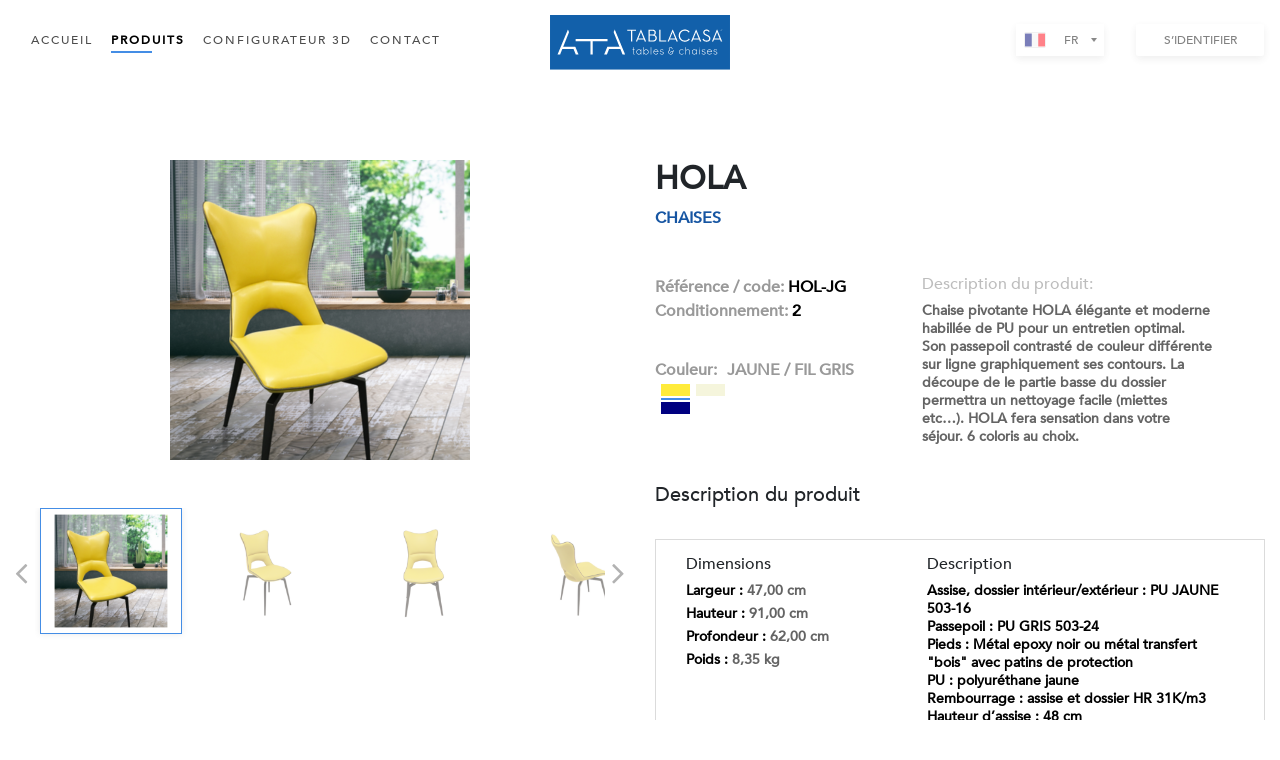

--- FILE ---
content_type: text/html; charset=utf-8
request_url: https://tablacasa.com/product-detail/hola/
body_size: 4971
content:
<!DOCTYPE html>

<html lang="en">
<head>
    <meta charset="UTF-8">
    <meta content="width=device-width, initial-scale=1, maximum-scale=3" name="viewport">
    <title>
    Tablacasa - Products
</title>
    
    
    <link href="https://s3.amazonaws.com/tablacasa-production/static/css/bootstrap.min.css" rel="stylesheet">
    <link href="https://s3.amazonaws.com/tablacasa-production/static/css/country_select.css" rel="stylesheet">
    <link href="https://s3.amazonaws.com/tablacasa-production/static/css/custom.css" rel="stylesheet">
    <link href="https://s3.amazonaws.com/tablacasa-production/static/css/responsive.css" rel="stylesheet">
    <link rel="icon" href="https://s3.amazonaws.com/tablacasa-production/static/images/favicon-icon.png">
    <link href="https://cdnjs.cloudflare.com/ajax/libs/font-awesome/4.7.0/css/font-awesome.min.css" rel="stylesheet">
    
        <!-- Global site tag (gtag.js) - Google Analytics -->
        <script async src="https://www.googletagmanager.com/gtag/js?id=G-GW05CY4YJP"></script> <script> window.dataLayer = window.dataLayer || []; function gtag(){dataLayer.push(arguments);} gtag('js', new Date()); gtag('config', 'G-GW05CY4YJP'); </script>
    
</head>
<body>
<div id="nav-icon3">
    <span></span>
    <span></span>
    <span></span>
    <span></span>
</div>

    <div class="container-fluid inner-header">
        <div class="row">
            <div class="col-sm-5 col-12 header-list">
                <ul class="nav justify-content-start">
                    <li class="nav-item">
                        <a class="nav-link" href="/">ACCUEIL</a>
                    </li>
                    <li class="nav-item active">
                        <a class="nav-link" href="/product/">PRODUITS</a>
                    </li>
                    <li class="nav-item">
                        <div class="dropdown">
                            <a class="nav-link">CONFIGURATEUR 3D</a>
                            <div class="dropdown-content">
                                <a href="/configurator/tables-repas-concept-1/">Tables repas concept 1</a>
                                <a href="/configurator/tables-repas-concept-2/">Tables repas concept 2</a>
                                <a href="/configurator/tables-basses/">Tables basses</a>
                                <div class="dropdown">
                                    <a class="dropdown-link">CHAISE</a>
                                    <div class="dropdown-content scrollable">
                                        <a href="/configurator/adeline/">Adeline</a>
                                        <a href="/configurator/alice/">Alice</a>
                                        <a href="/configurator/buna/">buna</a>
                                        <a href="/configurator/calisson/">calisson</a>
                                        <a href="/configurator/fast/">Fast</a>
                                        <a href="/configurator/chaise-fugace/">Fugace</a>
                                        <a href="/configurator/chaise-furtif/">Furtif</a>
                                        <a href="/configurator/chaise-hello/">Hello</a>
                                        <a href="/configurator/chaise-hola/">Hola</a>
                                        <a href="/configurator/linky/">Linky</a>
                                        <a href="/configurator/lutece/">Lutece</a>
                                        <a href="/configurator/melody/">Melody</a>
                                        <a href="/configurator/paris/">Paris</a>
                                        <a href="/configurator/perla/">Perla</a>
                                        <a href="/configurator/tampico/">Tampico</a>
                                        <a href="/configurator/twist/">Twist</a>
                                    </div>
                                </div>
                                <div class="dropdown">
                                    <a class="dropdown-link">FAUTEUILS</a>
                                    <div class="dropdown-content">
                                        <a href="/configurator/coco/">Coco</a>
                                        <a href="/configurator/mistral/">Mistral</a>
                                        <a href="/configurator/sirocco/">Sirocco</a>
                                        <a href="/configurator/z%C3%A9phyr/">Zéphyr</a>
                                    </div>
                                </div>
                                <div class="dropdown">
                                    <a class="dropdown-link">TABOURETS DE BAR</a>
                                    <div class="dropdown-content">   
                                        <a href="/configurator/fugace/">Fugace</a>
                                        <a href="/configurator/furtif/">Furtif</a>
                                        <a href="/configurator/hello/">Hello</a>
                                        <a href="/configurator/hola/">Hola</a>

                                    </div>
                                </div>
                            </div>
                        </div>
                    </li>
                    <li class="nav-item">
                        <a class="nav-link" href="/contact/">CONTACT</a>
                    </li>
                </ul>
                <div class="col-12 mobile-show my-2">
                    <div class="row mx-0">
                        <div class="col-12 px-0">
                            <div class="lang-select-div position-relative">
                                <input readonly id="country_selector_mob" type="text">
                            </div>
                        </div>
                        <div class="col-12 px-0">
                            <div class="sign-in-div ml-3">
                                <a href="https://tablacasa.erdostechnologies.net/"
                                   class="text-uppercase bg-white text-center">S’IDENTIFIER</a>
                            </div>
                        </div>
                    </div>
                </div>
            </div>
            <div class="col-sm-2 col-6 logo-inner-div">
                <a href="/"><img alt="logo inner" class="img-fluid"
                                                 src="https://s3.amazonaws.com/tablacasa-production/static/images/logo-inner.svg"/></a>
            </div>
            <div class="col-sm-5 col-6 mobile-hide">
                <div class="d-flex row mx-0 w-100 align-items-center h-100 justify-content-end">
                    <div class="lang-select-div lang-select-bg position-relative mr-3">
                        <input readonly id="country_selector" type="text">
                    </div>
                    <div class="sign-in-div ml-3">
                        <a href="https://tablacasa.erdostechnologies.net/"
                           class="text-uppercase bg-white text-center">S’IDENTIFIER</a>
                    </div>
                </div>
            </div>
        </div>
    </div>
    <div class="container-fluid mt-100" id="variant_detail">
        <div class="row">
            <div class="col-sm-6 col-12 product-slider">
                <div class="carousel slide" data-ride="carousel" id="demo">
                    <div class="carousel-inner">
                        
                            <div class="carousel-item img-zoom-container active">
                                <img class="img-fluid item-img"
                                     id="productimage-813-0"
                                     src="https://s3.amazonaws.com/tablacasa-production/media/variant/445.png?AWSAccessKeyId=AKIA44RPY6K4GBA4CMHL&amp;Signature=u5esZyaRQi0FNJHPwsedeeQK98M%3D&amp;Expires=1769145802"/>
                            </div>
                        
                            <div class="carousel-item img-zoom-container ">
                                <img class="img-fluid item-img"
                                     id="productimage-813-1"
                                     src="https://s3.amazonaws.com/tablacasa-production/media/variant/446.png?AWSAccessKeyId=AKIA44RPY6K4GBA4CMHL&amp;Signature=FrCbtJl67UB%2FKEEw%2FuHHE4FdJDE%3D&amp;Expires=1769145802"/>
                            </div>
                        
                            <div class="carousel-item img-zoom-container ">
                                <img class="img-fluid item-img"
                                     id="productimage-813-2"
                                     src="https://s3.amazonaws.com/tablacasa-production/media/variant/447.png?AWSAccessKeyId=AKIA44RPY6K4GBA4CMHL&amp;Signature=cED0DEndT6WvTZSwUupP5kbCHSA%3D&amp;Expires=1769145802"/>
                            </div>
                        
                            <div class="carousel-item img-zoom-container ">
                                <img class="img-fluid item-img"
                                     id="productimage-813-3"
                                     src="https://s3.amazonaws.com/tablacasa-production/media/variant/448.png?AWSAccessKeyId=AKIA44RPY6K4GBA4CMHL&amp;Signature=zCbG8XjUJQsFdqtTDXx%2BYL79vfE%3D&amp;Expires=1769145802"/>
                            </div>
                        
                            <div class="carousel-item img-zoom-container ">
                                <img class="img-fluid item-img"
                                     id="productimage-813-4"
                                     src="https://s3.amazonaws.com/tablacasa-production/media/variant/449.png?AWSAccessKeyId=AKIA44RPY6K4GBA4CMHL&amp;Signature=lSg6Yj4byBSz5J4i1YX3XUtt3Js%3D&amp;Expires=1769145802"/>
                            </div>
                        
                            <div class="carousel-item img-zoom-container ">
                                <img class="img-fluid item-img"
                                     id="productimage-813-5"
                                     src="https://s3.amazonaws.com/tablacasa-production/media/variant/450.png?AWSAccessKeyId=AKIA44RPY6K4GBA4CMHL&amp;Signature=2YTQJihwZeTNOeNvFzuJ3mdURjw%3D&amp;Expires=1769145802"/>
                            </div>
                        
                            <div class="carousel-item img-zoom-container ">
                                <img class="img-fluid item-img"
                                     id="productimage-813-6"
                                     src="https://s3.amazonaws.com/tablacasa-production/media/variant/451.png?AWSAccessKeyId=AKIA44RPY6K4GBA4CMHL&amp;Signature=ym8VsgzE67Wxq3fmDQOL%2FR%2BbHrI%3D&amp;Expires=1769145802"/>
                            </div>
                        
                        <div id="zoomImageDiv" class="img-zoom-result"></div>

                    </div>
                    <div class="indicator-div">
                        <ul class="carousel-indicators scoll-pane" id="container">
                            
                                <li class="active"
                                    data-slide-to="0" data-type="813"
                                    data-target="#demo">
                                    <img class="img-fluid" src="https://s3.amazonaws.com/tablacasa-production/media/variant/445.png?AWSAccessKeyId=AKIA44RPY6K4GBA4CMHL&amp;Signature=u5esZyaRQi0FNJHPwsedeeQK98M%3D&amp;Expires=1769145802">
                                </li>
                            
                                <li class=""
                                    data-slide-to="1" data-type="813"
                                    data-target="#demo">
                                    <img class="img-fluid" src="https://s3.amazonaws.com/tablacasa-production/media/variant/446.png?AWSAccessKeyId=AKIA44RPY6K4GBA4CMHL&amp;Signature=FrCbtJl67UB%2FKEEw%2FuHHE4FdJDE%3D&amp;Expires=1769145802">
                                </li>
                            
                                <li class=""
                                    data-slide-to="2" data-type="813"
                                    data-target="#demo">
                                    <img class="img-fluid" src="https://s3.amazonaws.com/tablacasa-production/media/variant/447.png?AWSAccessKeyId=AKIA44RPY6K4GBA4CMHL&amp;Signature=cED0DEndT6WvTZSwUupP5kbCHSA%3D&amp;Expires=1769145802">
                                </li>
                            
                                <li class=""
                                    data-slide-to="3" data-type="813"
                                    data-target="#demo">
                                    <img class="img-fluid" src="https://s3.amazonaws.com/tablacasa-production/media/variant/448.png?AWSAccessKeyId=AKIA44RPY6K4GBA4CMHL&amp;Signature=zCbG8XjUJQsFdqtTDXx%2BYL79vfE%3D&amp;Expires=1769145802">
                                </li>
                            
                                <li class=""
                                    data-slide-to="4" data-type="813"
                                    data-target="#demo">
                                    <img class="img-fluid" src="https://s3.amazonaws.com/tablacasa-production/media/variant/449.png?AWSAccessKeyId=AKIA44RPY6K4GBA4CMHL&amp;Signature=lSg6Yj4byBSz5J4i1YX3XUtt3Js%3D&amp;Expires=1769145802">
                                </li>
                            
                                <li class=""
                                    data-slide-to="5" data-type="813"
                                    data-target="#demo">
                                    <img class="img-fluid" src="https://s3.amazonaws.com/tablacasa-production/media/variant/450.png?AWSAccessKeyId=AKIA44RPY6K4GBA4CMHL&amp;Signature=2YTQJihwZeTNOeNvFzuJ3mdURjw%3D&amp;Expires=1769145802">
                                </li>
                            
                                <li class=""
                                    data-slide-to="6" data-type="813"
                                    data-target="#demo">
                                    <img class="img-fluid" src="https://s3.amazonaws.com/tablacasa-production/media/variant/451.png?AWSAccessKeyId=AKIA44RPY6K4GBA4CMHL&amp;Signature=ym8VsgzE67Wxq3fmDQOL%2FR%2BbHrI%3D&amp;Expires=1769145802">
                                </li>
                            
                        </ul>
                        <button class="scroll-arrow" id="slideBack" type="button"><i class="fa fa-angle-left"></i>
                        </button>
                        <button class="scroll-arrow" id="slide" type="button"><i class="fa fa-angle-right"></i></button>
                    </div>
                </div>
            </div>
            <div class="col-sm-6 col-12 product-detail-div detail">
                <div class="row">
                    <div class="col-12 col-sm-5">
                    <h4>HOLA</h4>
                <p class="sub-detail">CHAISES</p>
                
                <div class="sku-div">
                    <p>Référence / code: <span>HOL-JG</span></p>
                    <p>Conditionnement: <span>2</span></p>

                </div>
                        <div class="select-color-div product-colour">
                            <p>Couleur: </p>
                            <p>JAUNE / FIL GRIS </p>
                        <div class="color-container">
                            
                                <div class="color-option blue">
                                    <input id="color1" name="color" type="radio"/>
                                    <label class="color_label"
                                           data-url="/product-detail/hola/?item=813"
                                           for="color1"
                                           style="border-color:#448DE5"><span
                                            style="background:#ffeb3b"></span></label>
                                </div>
                            
                                <div class="color-option blue">
                                    <input id="color2" name="color" type="radio"/>
                                    <label class="color_label"
                                           data-url="/product-detail/hola/?item=810"
                                           for="color2"
                                           ><span
                                            style="background:#F5F5DC"></span></label>
                                </div>
                            
                                <div class="color-option blue">
                                    <input id="color3" name="color" type="radio"/>
                                    <label class="color_label"
                                           data-url="/product-detail/hola/?item=811"
                                           for="color3"
                                           ><span
                                            style="background:#000080"></span></label>
                                </div>
                            
                        </div>
                        </div>
                    </div>
                    
                        <div class="col-12 col-sm-6">
                            <div class="row description-div product-description-div">
                                <div class="col-12">
                                    <h6>Description du produit:</h6>
                                    <p><span> Chaise pivotante HOLA élégante et moderne habillée de PU pour un entretien optimal. Son passepoil contrasté de couleur différente sur ligne graphiquement ses contours. 

La découpe de le partie basse du dossier permettra un nettoyage facile (miettes etc…). HOLA fera sensation dans votre séjour.

6 coloris au choix.</span></p>
                                </div>
                            </div>
                        </div>
                    
                </div>
                
                    <h5 class="desc-sub-heading">Description du produit </h5>
                    <div class="row description-div product-detail mx-0">
                        
                            <div class="col-sm-5 col-12">
                                <h6>Dimensions</h6>
                                <p>Largeur : <span>47,00 cm</span></p>
                                <p>Hauteur : <span>91,00 cm</span></p>
                                <p>Profondeur : <span>62,00 cm</span></p>
                                <p>Poids : <span>8,35 kg</span></p>
                            </div>
                        
                        <div class="col-sm-7 col-12">
                            
                                <h6>Description</h6>
                                <p><span> <p>Assise, dossier intérieur/extérieur : PU JAUNE 503-16<br>Passepoil : PU GRIS 503-24<br>Pieds : Métal epoxy noir ou métal transfert &quot;bois&quot; avec patins de protection<br>PU : polyuréthane jaune<br>Rembourrage : assise et dossier HR 31K/m3<br>Hauteur d’assise : 48 cm</p>

<p>Assise pivotante 90° (droite/gauche) avec retour automatique ou fixe </p>

<p>A monter soi-même avec notice</p></span></p>
                            
                        </div>
                    </div>
                
                
                    <div class="col-12 region-div">
                        <p><span>Design, Back office, Stockage et transport FRANÇAIS</span></p>
                        <p>Conception et création exclusives Tablacasa / Modèle protégé dans le monde entier</p>
                    </div>
                
            </div>
        </div>
    </div>
    <button class="scroll-top-btn btn"><img class="img-fluid" src="https://s3.amazonaws.com/tablacasa-production/static/images/arrow-top-icon.png"/></button>



<footer class="container-fluid footer-fluid">
    <div class="row mx-0">
        <div class="col-12 contact-btn col-md-2 col-lg-2 order-md-2">
            <a class="footer-contact" href="/contact/">Contact</a>
        </div>
        <div class="col-12 footer-list col-md-8 col-lg-8 order-md-1">
            <ul class="list-inline">

                <li><a href="/product/">PRODUITS</a></li>
                <li><a href="/contact/">CONTACT</a></li>
            </ul>
        </div>
        <div class="col-12 col-md-2 col-lg-2 order-md-0 footer-logo">
            <img class="img-fluid" src="https://s3.amazonaws.com/tablacasa-production/static/images/footer-logo.svg"/>
            <ul class="social-links">
                <li>
                    <a target="_blank" href="https://www.facebook.com/Tablacasa"><img src="https://s3.amazonaws.com/tablacasa-production/static/images/facebook.svg"/></a>
                </li>
                <li>
                    <a target="_blank" href="https://twitter.com/tablacasa"><img src="https://s3.amazonaws.com/tablacasa-production/static/images/Twitter.svg"/></a>
                </li>
                <li>
                    <a target="_blank" href="https://www.instagram.com/tablacasa/"><img src="https://s3.amazonaws.com/tablacasa-production/static/images/instagram.svg"/></a>
                </li>
                <li>
                    <a target="_blank" href="https://www.pinterest.fr/tablacasaofficiel/"><img src="https://s3.amazonaws.com/tablacasa-production/static/images/pinterest.svg"/></a>
                </li>
            </ul>
        </div>
        <div class="col-12 footer-list text-center order-md-3">
            <p>TABLACASA &copy; 2026
                – Mentions légales | Erdos Technologies &copy; 2026</p>
        </div>

    </div>
</footer>

<script src="https://s3.amazonaws.com/tablacasa-production/static/js/jquery.min.js" type="text/javascript"></script>
<script src="https://s3.amazonaws.com/tablacasa-production/static/js/popper.min.js" type="text/javascript"></script>
<script src="https://s3.amazonaws.com/tablacasa-production/static/js/bootstrap.min.js" type="text/javascript"></script>
<script src="https://s3.amazonaws.com/tablacasa-production/static/js/country_select.js" type="text/javascript"></script>
<script src='https://www.google.com/recaptcha/api.js'></script>

<script>
    
    
    

    $(document).ready(function () {
        $("#country_selector, #country_selector_mob").countrySelect({
            defaultCountry: "fr",
            preferredCountries: [],
            onlyCountries: ["fr","en","es",]
        });

        $(document).on('click', '.country-list .country', function () {
            const code = $(this).data('country-code')
            const urls = {
                "fr": "/product-detail/hola/","en": "/en/product-detail/hola/","es": "/es/product-detail/hola/",
            }
            window.location.href = urls[code]
        });

        $(document).ready(function () {
            $('#nav-icon3').click(function () {
                $(this).toggleClass('open');
                $('.header-list').toggleClass('open-menu');
            });
            $('#collapseProduct ul li a').click(function () {
                $('#nav-icon3').removeClass('open');
                $('.header-list').removeClass('open-menu');
            });
        });

        $(window).scroll(function () {
            if ($(this).scrollTop() > 200) {
                $('.scroll-top-btn').fadeIn();
            } else {
                $('.scroll-top-btn').fadeOut();
            }
        });

        $('.scroll-top-btn').click(function () {
            $('html, body').animate({scrollTop: 0}, 700);
            return false;
        });

    });
    (function ($) {
        $.fn.hasScrollBar = function () {
            return this.get(0).scrollHeight > this.height();
        }
    })(jQuery);
    const hasScroll = $('#container').hasScrollBar();
    if (hasScroll) {
        $('#container').addClass('show-arrow')
    }


</script>

    <script src="https://s3.amazonaws.com/tablacasa-production/static/js/zoomsl.js" type="text/javascript"></script>
    <script>
        $(document).ready(function () {
            $('.carousel').carousel({
                interval: false
            });
            $(document).on('click', '.color_label', function () {
                $.ajax({
                    method: "GET",
                    url: $(this).data('url')
                })
                    .done(function (response) {
                        $('#variant_detail').html(response.html);
                    });
            });
            $('#productimage-813-0').imagezoomsl({zoomrange: [3, 3]});
            $("#variant_detail").on("click", ".carousel-indicators li", function () {
                const id = $(this).data('slide-to')
                const type = $(this).data('type')
                $(`#productimage-${type}-${id}`).imagezoomsl({zoomrange: [3, 3]});
            })
        })

        //--Header-fix-and-active-tab-js--//
        $(window).scroll(function () {
            if ($(window).scrollTop() >= 77) {
                $('.inner-header').addClass('fixed-header');
            } else {
                $('.inner-header').removeClass('fixed-header');
            }
        });
        var button = document.getElementById('slide');
        button.onclick = function () {
            var container = document.getElementById('container');
            sideScroll(container, 'right', 25, 150, 30);
        };

        var back = document.getElementById('slideBack');
        back.onclick = function () {
            var container = document.getElementById('container');
            sideScroll(container, 'left', 25, 150, 30);
        };

        function sideScroll(element, direction, speed, distance, step) {
            scrollAmount = 0;
            var slideTimer = setInterval(function () {
                if (direction == 'left') {
                    element.scrollLeft -= step;
                } else {
                    element.scrollLeft += step;
                }
                scrollAmount += step;
                if (scrollAmount >= distance) {
                    window.clearInterval(slideTimer);
                }
            }, speed);
        }

    </script>

<script defer src="https://static.cloudflareinsights.com/beacon.min.js/vcd15cbe7772f49c399c6a5babf22c1241717689176015" integrity="sha512-ZpsOmlRQV6y907TI0dKBHq9Md29nnaEIPlkf84rnaERnq6zvWvPUqr2ft8M1aS28oN72PdrCzSjY4U6VaAw1EQ==" data-cf-beacon='{"version":"2024.11.0","token":"ebdaa1a9980e444d867c25cf3fde7238","r":1,"server_timing":{"name":{"cfCacheStatus":true,"cfEdge":true,"cfExtPri":true,"cfL4":true,"cfOrigin":true,"cfSpeedBrain":true},"location_startswith":null}}' crossorigin="anonymous"></script>
</body>
</html>

--- FILE ---
content_type: text/css
request_url: https://s3.amazonaws.com/tablacasa-production/static/css/country_select.css
body_size: 26433
content:
.country-select {
    position: relative;
    display: inline-block;
    opacity: 0.7;
    border: none;
    box-shadow: 0 3px 8px rgba(0, 0, 0, 0.1);
}

.country-select * {
    -webkit-box-sizing: border-box;
    box-sizing: border-box
}

.country-select .hide {
    display: none
}

.country-select .v-hide {
    visibility: hidden
}

.country-select input,
.country-select input[type=text] {
    position: relative;
    z-index: 0;
    margin-top: 0 !important;
    margin-bottom: 0 !important;
    padding-right: 36px;
    margin-right: 0
}

.country-select .flag-dropdown {
    position: absolute;
    top: 0;
    bottom: 0;
    right: 0;
    padding: 1px;
    width: 100%;
    cursor: pointer;
}

.country-select .selected-flag {
    z-index: 1;
    position: relative;
    width: 36px;
    height: 100%;
    padding: 0 0 0 8px
}

.country-select .selected-flag .flag {
    position: absolute;
    top: 0;
    bottom: 0;
    margin: auto
}

.country-select .selected-flag .arrow {
    position: absolute;
    top: 50%;
    margin-top: -2px;
    right: 6px;
    width: 0;
    height: 0;
    border-left: 3px solid transparent;
    border-right: 3px solid transparent;
    border-top: 4px solid #555
}

.country-select .selected-flag .arrow.up {
    border-top: none;
    border-bottom: 4px solid #555
}

.country-select .country-list {
    position: absolute;
    z-index: 2;
    list-style: none;
    text-align: left;
    padding: 0;
    margin: 0 0 0 -1px;
    -webkit-box-shadow: 1px 1px 4px rgba(0, 0, 0, 0.2);
    box-shadow: 0 3px 8px rgba(0, 0, 0, 0.1);
    background-color: white;
    border: none;
    white-space: nowrap;
    max-height: 200px;
    overflow-y: auto;
    width: 100%;
}

.country-select .country-list .flag {
    display: inline-block;
    width: 20px
}

@media (max-width: 500px) {
    .country-select .country-list {
        white-space: normal
    }
}

.country-select .country-list .divider {
    padding-bottom: 5px;
    margin-bottom: 5px;
    border-bottom: 1px solid #ccc
}

.country-select .country-list .country {
    padding: 5px 10px;
    font-size: 12px;
}

.country-select .country-list .country.highlight {
    background-color: rgba(0, 0, 0, 0.05)
}

.country-select .country-list .flag,
.country-select .country-list .country-name {
    vertical-align: middle
}

.country-select .country-list .flag {
    margin-right: 17px
}

.country-select.inside input,
.country-select.inside input[type=text] {
    padding-right: 6px;
    padding-left: 52px;
    margin-left: 0;
    width: 88px;
    color: #000000;
    border: none;
    border-radius: 2px;
    height: 32px;
    font-size: 12px;
}

.country-select.inside .flag-dropdown {
    right: auto;
    left: 0
}

.country-select.inside .selected-flag {
    width: 100%;
}

.country-select.inside .flag-dropdown:hover {
    cursor: pointer
}

.country-select.inside input, .country-select.inside input[type=text] {
    padding-left: 48px;
    color: rgba(0, 0, 0, 0.7);
}

.country-select.inside .flag-dropdown:hover .selected-flag {
    background-color: rgba(0, 0, 0, 0.05)
}

.country-select.inside input[disabled] + .flag-dropdown:hover,
.country-select.inside input[readonly] + .flag-dropdown:hover {
    cursor: default
}

.country-select.inside input[disabled] + .flag-dropdown:hover .selected-flag,
.country-select.inside input[readonly] + .flag-dropdown:hover .selected-flag {
    background-color: transparent
}

.country-select .flag {
    width: 20px;
    height: 15px;
    -webkit-box-shadow: 0px 0px 1px 0px #888;
    box-shadow: 0px 0px 1px 0px #888;
    /*background-image: url("/static/images/flags.png");*/
    background-repeat: no-repeat;
    background-color: #dbdbdb;
    /*background-position: 20px 0*/
    background-size: 100% !important;
    background-position: center !important;
}


.country-select .flag {
    width: 20px
}

.country-select .flag.be {
    width: 18px
}

.country-select .flag.ch {
    width: 15px
}

.country-select .flag.mc {
    width: 19px
}

.country-select .flag.ne {
    width: 18px
}

.country-select .flag.np {
    width: 13px
}

.country-select .flag.va {
    width: 15px
}

@media only screen and (-webkit-min-device-pixel-ratio: 2), only screen and (min--moz-device-pixel-ratio: 2), only screen and (min-device-pixel-ratio: 2), only screen and (min-resolution: 192dpi), only screen and (min-resolution: 2dppx) {
    .country-select .flag {
        background-size: 5630px 15px
    }
}

.country-select .flag.ac {
    height: 10px;
    background-position: 0px 0px
}

.country-select .flag.ad {
    height: 14px;
    background-position: -22px 0px
}

.country-select .flag.ae {
    height: 10px;
    background-position: -44px 0px
}

.country-select .flag.af {
    height: 14px;
    background-position: -66px 0px
}

.country-select .flag.ag {
    height: 14px;
    background-position: -88px 0px
}

.country-select .flag.ai {
    height: 10px;
    background-position: -110px 0px
}

.country-select .flag.al {
    height: 15px;
    background-position: -132px 0px
}

.country-select .flag.am {
    height: 10px;
    background-position: -154px 0px
}

.country-select .flag.ao {
    height: 14px;
    background-position: -176px 0px
}

.country-select .flag.aq {
    height: 14px;
    background-position: -198px 0px
}

.country-select .flag.ar {
    height: 13px;
    background-position: -220px 0px
}

.country-select .flag.as {
    height: 10px;
    background-position: -242px 0px
}

.country-select .flag.at {
    height: 14px;
    background-position: -264px 0px
}

.country-select .flag.au {
    height: 10px;
    background-position: -286px 0px
}

.country-select .flag.aw {
    height: 14px;
    background-position: -308px 0px
}

.country-select .flag.ax {
    height: 13px;
    background-position: -330px 0px
}

.country-select .flag.az {
    height: 10px;
    background-position: -352px 0px
}

.country-select .flag.ba {
    height: 10px;
    background-position: -374px 0px
}

.country-select .flag.bb {
    height: 14px;
    background-position: -396px 0px
}

.country-select .flag.bd {
    height: 12px;
    background-position: -418px 0px
}

.country-select .flag.be {
    height: 15px;
    background-position: -440px 0px
}

.country-select .flag.bf {
    height: 14px;
    background-position: -460px 0px
}

.country-select .flag.bg {
    height: 12px;
    background-position: -482px 0px
}

.country-select .flag.bh {
    height: 12px;
    background-position: -504px 0px
}

.country-select .flag.bi {
    height: 12px;
    background-position: -526px 0px
}

.country-select .flag.bj {
    height: 14px;
    background-position: -548px 0px
}

.country-select .flag.bl {
    height: 14px;
    background-position: -570px 0px
}

.country-select .flag.bm {
    height: 10px;
    background-position: -592px 0px
}

.country-select .flag.bn {
    height: 10px;
    background-position: -614px 0px
}

.country-select .flag.bo {
    height: 14px;
    background-position: -636px 0px
}

.country-select .flag.bq {
    height: 14px;
    background-position: -658px 0px
}

.country-select .flag.br {
    height: 14px;
    background-position: -680px 0px
}

.country-select .flag.bs {
    height: 10px;
    background-position: -702px 0px
}

.country-select .flag.bt {
    height: 14px;
    background-position: -724px 0px
}

.country-select .flag.bv {
    height: 15px;
    background-position: -746px 0px
}

.country-select .flag.bw {
    height: 14px;
    background-position: -768px 0px
}

.country-select .flag.by {
    height: 10px;
    background-position: -790px 0px
}

.country-select .flag.bz {
    height: 14px;
    background-position: -812px 0px
}

.country-select .flag.ca {
    height: 10px;
    background-position: -834px 0px
}

.country-select .flag.cc {
    height: 10px;
    background-position: -856px 0px
}

.country-select .flag.cd {
    height: 15px;
    background-position: -878px 0px
}

.country-select .flag.cf {
    height: 14px;
    background-position: -900px 0px
}

.country-select .flag.cg {
    height: 14px;
    background-position: -922px 0px
}

.country-select .flag.ch {
    height: 15px;
    background-position: -944px 0px
}

.country-select .flag.ci {
    height: 14px;
    background-position: -961px 0px
}

.country-select .flag.ck {
    height: 10px;
    background-position: -983px 0px
}

.country-select .flag.cl {
    height: 14px;
    background-position: -1005px 0px
}

.country-select .flag.cm {
    height: 14px;
    background-position: -1027px 0px
}

.country-select .flag.cn {
    height: 14px;
    background-position: -1049px 0px
}

.country-select .flag.co {
    height: 14px;
    background-position: -1071px 0px
}

.country-select .flag.cp {
    height: 14px;
    background-position: -1093px 0px
}

.country-select .flag.cr {
    height: 12px;
    background-position: -1115px 0px
}

.country-select .flag.cu {
    height: 10px;
    background-position: -1137px 0px
}

.country-select .flag.cv {
    height: 12px;
    background-position: -1159px 0px
}

.country-select .flag.cw {
    height: 14px;
    background-position: -1181px 0px
}

.country-select .flag.cx {
    height: 10px;
    background-position: -1203px 0px
}

.country-select .flag.cy {
    height: 13px;
    background-position: -1225px 0px
}

.country-select .flag.cz {
    height: 14px;
    background-position: -1247px 0px
}

.country-select .flag.de {
    height: 12px;
    background-position: -1269px 0px
}

.country-select .flag.dg {
    height: 10px;
    background-position: -1291px 0px
}

.country-select .flag.dj {
    height: 14px;
    background-position: -1313px 0px
}

.country-select .flag.dk {
    height: 15px;
    background-position: -1335px 0px
}

.country-select .flag.dm {
    height: 10px;
    background-position: -1357px 0px
}

.country-select .flag.do {
    height: 13px;
    background-position: -1379px 0px
}

.country-select .flag.dz {
    height: 14px;
    background-position: -1401px 0px
}

.country-select .flag.ea {
    height: 14px;
    background-position: -1423px 0px
}

.country-select .flag.ec {
    height: 14px;
    background-position: -1445px 0px
}

.country-select .flag.ee {
    height: 13px;
    background-position: -1467px 0px
}

.country-select .flag.eg {
    height: 14px;
    background-position: -1489px 0px
}

.country-select .flag.eh {
    height: 10px;
    background-position: -1511px 0px
}

.country-select .flag.er {
    height: 10px;
    background-position: -1533px 0px
}

.country-select .flag.es {
    height: 14px;
    /*background-position: -1555px 0px*/
    background: url("../images/spain_flag.png");
}

.country-select .flag.et {
    height: 10px;
    background-position: -1577px 0px
}

.country-select .flag.eu {
    height: 14px;
    background-position: -1599px 0px
}

.country-select .flag.fi {
    height: 12px;
    background-position: -1621px 0px
}

.country-select .flag.fj {
    height: 10px;
    background-position: -1643px 0px
}

.country-select .flag.fk {
    height: 10px;
    background-position: -1665px 0px
}

.country-select .flag.fm {
    height: 11px;
    background-position: -1687px 0px
}

.country-select .flag.fo {
    height: 15px;
    background-position: -1709px 0px
}

.country-select .flag.fr {
    height: 14px;
    /*background-position: -1731px 0px*/
    background: url("../images/france_flag.png");
}

.country-select .flag.ga {
    height: 15px;
    background-position: -1753px 0px
}

.country-select .flag.gb {
    height: 10px;
    background-position: -1775px 0px
}

.country-select .flag.gd {
    height: 12px;
    background-position: -1797px 0px
}

.country-select .flag.ge {
    height: 14px;
    background-position: -1819px 0px
}

.country-select .flag.gf {
    height: 14px;
    background-position: -1841px 0px
}

.country-select .flag.gg {
    height: 14px;
    background-position: -1863px 0px
}

.country-select .flag.gh {
    height: 14px;
    background-position: -1885px 0px
}

.country-select .flag.gi {
    height: 10px;
    background-position: -1907px 0px
}

.country-select .flag.gl {
    height: 14px;
    background-position: -1929px 0px
}

.country-select .flag.gm {
    height: 14px;
    background-position: -1951px 0px
}

.country-select .flag.gn {
    height: 14px;
    background-position: -1973px 0px
}

.country-select .flag.gp {
    height: 14px;
    background-position: -1995px 0px
}

.country-select .flag.gq {
    height: 14px;
    background-position: -2017px 0px
}

.country-select .flag.gr {
    height: 14px;
    background-position: -2039px 0px
}

.country-select .flag.gs {
    height: 10px;
    background-position: -2061px 0px
}

.country-select .flag.gt {
    height: 13px;
    background-position: -2083px 0px
}

.country-select .flag.gu {
    height: 11px;
    background-position: -2105px 0px
}

.country-select .flag.gw {
    height: 10px;
    background-position: -2127px 0px
}

.country-select .flag.gy {
    height: 12px;
    background-position: -2149px 0px
}

.country-select .flag.hk {
    height: 14px;
    background-position: -2171px 0px
}

.country-select .flag.hm {
    height: 10px;
    background-position: -2193px 0px
}

.country-select .flag.hn {
    height: 10px;
    background-position: -2215px 0px
}

.country-select .flag.hr {
    height: 10px;
    background-position: -2237px 0px
}

.country-select .flag.ht {
    height: 12px;
    background-position: -2259px 0px
}

.country-select .flag.hu {
    height: 10px;
    background-position: -2281px 0px
}

.country-select .flag.ic {
    height: 14px;
    background-position: -2303px 0px
}

.country-select .flag.id {
    height: 14px;
    background-position: -2325px 0px
}

.country-select .flag.ie {
    height: 10px;
    background-position: -2347px 0px
}

.country-select .flag.il {
    height: 15px;
    background-position: -2369px 0px
}

.country-select .flag.im {
    height: 10px;
    background-position: -2391px 0px
}

.country-select .flag.in {
    height: 14px;
    background-position: -2413px 0px
}

.country-select .flag.io {
    height: 10px;
    background-position: -2435px 0px
}

.country-select .flag.iq {
    height: 14px;
    background-position: -2457px 0px
}

.country-select .flag.ir {
    height: 12px;
    background-position: -2479px 0px
}

.country-select .flag.is {
    height: 15px;
    background-position: -2501px 0px
}

.country-select .flag.it {
    height: 14px;
    background-position: -2523px 0px
}

.country-select .flag.je {
    height: 12px;
    background-position: -2545px 0px
}

.country-select .flag.jm {
    height: 10px;
    background-position: -2567px 0px
}

.country-select .flag.jo {
    height: 10px;
    background-position: -2589px 0px
}

.country-select .flag.jp {
    height: 14px;
    background-position: -2611px 0px
}

.country-select .flag.ke {
    height: 14px;
    background-position: -2633px 0px
}

.country-select .flag.kg {
    height: 12px;
    background-position: -2655px 0px
}

.country-select .flag.kh {
    height: 13px;
    background-position: -2677px 0px
}

.country-select .flag.ki {
    height: 10px;
    background-position: -2699px 0px
}

.country-select .flag.km {
    height: 12px;
    background-position: -2721px 0px
}

.country-select .flag.kn {
    height: 14px;
    background-position: -2743px 0px
}

.country-select .flag.kp {
    height: 10px;
    background-position: -2765px 0px
}

.country-select .flag.kr {
    height: 14px;
    background-position: -2787px 0px
}

.country-select .flag.kw {
    height: 10px;
    background-position: -2809px 0px
}

.country-select .flag.ky {
    height: 10px;
    background-position: -2831px 0px
}

.country-select .flag.kz {
    height: 10px;
    background-position: -2853px 0px
}

.country-select .flag.la {
    height: 14px;
    background-position: -2875px 0px
}

.country-select .flag.lb {
    height: 14px;
    background-position: -2897px 0px
}

.country-select .flag.lc {
    height: 10px;
    background-position: -2919px 0px
}

.country-select .flag.li {
    height: 12px;
    background-position: -2941px 0px
}

.country-select .flag.lk {
    height: 10px;
    background-position: -2963px 0px
}

.country-select .flag.lr {
    height: 11px;
    background-position: -2985px 0px
}

.country-select .flag.ls {
    height: 14px;
    background-position: -3007px 0px
}

.country-select .flag.lt {
    height: 12px;
    background-position: -3029px 0px
}

.country-select .flag.lu {
    height: 12px;
    background-position: -3051px 0px
}

.country-select .flag.lv {
    height: 10px;
    background-position: -3073px 0px
}

.country-select .flag.ly {
    height: 10px;
    background-position: -3095px 0px
}

.country-select .flag.ma {
    height: 14px;
    background-position: -3117px 0px
}

.country-select .flag.mc {
    height: 15px;
    background-position: -3139px 0px
}

.country-select .flag.md {
    height: 10px;
    background-position: -3160px 0px
}

.country-select .flag.me {
    height: 10px;
    background-position: -3182px 0px
}

.country-select .flag.mf {
    height: 14px;
    background-position: -3204px 0px
}

.country-select .flag.mg {
    height: 14px;
    background-position: -3226px 0px
}

.country-select .flag.mh {
    height: 11px;
    background-position: -3248px 0px
}

.country-select .flag.mk {
    height: 10px;
    background-position: -3270px 0px
}

.country-select .flag.ml {
    height: 14px;
    background-position: -3292px 0px
}

.country-select .flag.mm {
    height: 14px;
    background-position: -3314px 0px
}

.country-select .flag.mn {
    height: 10px;
    background-position: -3336px 0px
}

.country-select .flag.mo {
    height: 14px;
    background-position: -3358px 0px
}

.country-select .flag.mp {
    height: 10px;
    background-position: -3380px 0px
}

.country-select .flag.mq {
    height: 14px;
    background-position: -3402px 0px
}

.country-select .flag.mr {
    height: 14px;
    background-position: -3424px 0px
}

.country-select .flag.ms {
    height: 10px;
    background-position: -3446px 0px
}

.country-select .flag.mt {
    height: 14px;
    background-position: -3468px 0px
}

.country-select .flag.mu {
    height: 14px;
    background-position: -3490px 0px
}

.country-select .flag.mv {
    height: 14px;
    background-position: -3512px 0px
}

.country-select .flag.mw {
    height: 14px;
    background-position: -3534px 0px
}

.country-select .flag.mx {
    height: 12px;
    background-position: -3556px 0px
}

.country-select .flag.my {
    height: 10px;
    background-position: -3578px 0px
}

.country-select .flag.mz {
    height: 14px;
    background-position: -3600px 0px
}

.country-select .flag.na {
    height: 14px;
    background-position: -3622px 0px
}

.country-select .flag.nc {
    height: 10px;
    background-position: -3644px 0px
}

.country-select .flag.ne {
    height: 15px;
    background-position: -3666px 0px
}

.country-select .flag.nf {
    height: 10px;
    background-position: -3686px 0px
}

.country-select .flag.ng {
    height: 10px;
    background-position: -3708px 0px
}

.country-select .flag.ni {
    height: 12px;
    background-position: -3730px 0px
}

.country-select .flag.nl {
    height: 14px;
    background-position: -3752px 0px
}

.country-select .flag.no {
    height: 15px;
    background-position: -3774px 0px
}

.country-select .flag.np {
    height: 15px;
    background-position: -3796px 0px;
    background-color: transparent
}

.country-select .flag.nr {
    height: 10px;
    background-position: -3811px 0px
}

.country-select .flag.nu {
    height: 10px;
    background-position: -3833px 0px
}

.country-select .flag.nz {
    height: 10px;
    background-position: -3855px 0px
}

.country-select .flag.om {
    height: 10px;
    background-position: -3877px 0px
}

.country-select .flag.pa {
    height: 14px;
    background-position: -3899px 0px
}

.country-select .flag.pe {
    height: 14px;
    background-position: -3921px 0px
}

.country-select .flag.pf {
    height: 14px;
    background-position: -3943px 0px
}

.country-select .flag.pg {
    height: 15px;
    background-position: -3965px 0px
}

.country-select .flag.ph {
    height: 10px;
    background-position: -3987px 0px
}

.country-select .flag.pk {
    height: 14px;
    background-position: -4009px 0px
}

.country-select .flag.pl {
    height: 13px;
    background-position: -4031px 0px
}

.country-select .flag.pm {
    height: 14px;
    background-position: -4053px 0px
}

.country-select .flag.pn {
    height: 10px;
    background-position: -4075px 0px
}

.country-select .flag.pr {
    height: 14px;
    background-position: -4097px 0px
}

.country-select .flag.ps {
    height: 10px;
    background-position: -4119px 0px
}

.country-select .flag.pt {
    height: 14px;
    background-position: -4141px 0px
}

.country-select .flag.pw {
    height: 13px;
    background-position: -4163px 0px
}

.country-select .flag.py {
    height: 11px;
    background-position: -4185px 0px
}

.country-select .flag.qa {
    height: 8px;
    background-position: -4207px 0px
}

.country-select .flag.re {
    height: 14px;
    background-position: -4229px 0px
}

.country-select .flag.ro {
    height: 14px;
    background-position: -4251px 0px
}

.country-select .flag.rs {
    height: 14px;
    background-position: -4273px 0px
}

.country-select .flag.ru {
    height: 14px;
    background-position: -4295px 0px
}

.country-select .flag.rw {
    height: 14px;
    background-position: -4317px 0px
}

.country-select .flag.sa {
    height: 14px;
    background-position: -4339px 0px
}

.country-select .flag.sb {
    height: 10px;
    background-position: -4361px 0px
}

.country-select .flag.sc {
    height: 10px;
    background-position: -4383px 0px
}

.country-select .flag.sd {
    height: 10px;
    background-position: -4405px 0px
}

.country-select .flag.se {
    height: 13px;
    background-position: -4427px 0px
}

.country-select .flag.sg {
    height: 14px;
    background-position: -4449px 0px
}

.country-select .flag.sh {
    height: 10px;
    background-position: -4471px 0px
}

.country-select .flag.si {
    height: 10px;
    background-position: -4493px 0px
}

.country-select .flag.sj {
    height: 15px;
    background-position: -4515px 0px
}

.country-select .flag.sk {
    height: 14px;
    background-position: -4537px 0px
}

.country-select .flag.sl {
    height: 14px;
    background-position: -4559px 0px
}

.country-select .flag.sm {
    height: 15px;
    background-position: -4581px 0px
}

.country-select .flag.sn {
    height: 14px;
    background-position: -4603px 0px
}

.country-select .flag.so {
    height: 14px;
    background-position: -4625px 0px
}

.country-select .flag.sr {
    height: 14px;
    background-position: -4647px 0px
}

.country-select .flag.ss {
    height: 10px;
    background-position: -4669px 0px
}

.country-select .flag.st {
    height: 10px;
    background-position: -4691px 0px
}

.country-select .flag.sv {
    height: 12px;
    background-position: -4713px 0px
}

.country-select .flag.sx {
    height: 14px;
    background-position: -4735px 0px
}

.country-select .flag.sy {
    height: 14px;
    background-position: -4757px 0px
}

.country-select .flag.sz {
    height: 14px;
    background-position: -4779px 0px
}

.country-select .flag.ta {
    height: 10px;
    background-position: -4801px 0px
}

.country-select .flag.tc {
    height: 10px;
    background-position: -4823px 0px
}

.country-select .flag.td {
    height: 14px;
    background-position: -4845px 0px
}

.country-select .flag.tf {
    height: 14px;
    background-position: -4867px 0px
}

.country-select .flag.tg {
    height: 13px;
    background-position: -4889px 0px
}

.country-select .flag.th {
    height: 14px;
    background-position: -4911px 0px
}

.country-select .flag.tj {
    height: 10px;
    background-position: -4933px 0px
}

.country-select .flag.tk {
    height: 10px;
    background-position: -4955px 0px
}

.country-select .flag.tl {
    height: 10px;
    background-position: -4977px 0px
}

.country-select .flag.tm {
    height: 14px;
    background-position: -4999px 0px
}

.country-select .flag.tn {
    height: 14px;
    background-position: -5021px 0px
}

.country-select .flag.to {
    height: 10px;
    background-position: -5043px 0px
}

.country-select .flag.tr {
    height: 14px;
    background-position: -5065px 0px
}

.country-select .flag.tt {
    height: 12px;
    background-position: -5087px 0px
}

.country-select .flag.tv {
    height: 10px;
    background-position: -5109px 0px
}

.country-select .flag.tw {
    height: 14px;
    background-position: -5131px 0px
}

.country-select .flag.tz {
    height: 14px;
    background-position: -5153px 0px
}

.country-select .flag.ua {
    height: 14px;
    background-position: -5175px 0px
}

.country-select .flag.ug {
    height: 14px;
    background-position: -5197px 0px
}

.country-select .flag.um {
    height: 11px;
    background-position: -5219px 0px
}

.country-select .flag.en {
    height: 11px;
    /*background-position: -5241px 0px;*/
    background: url("../images/united_states_flag.png");
}

.country-select .flag.uy {
    height: 14px;
    background-position: -5263px 0px
}

.country-select .flag.uz {
    height: 10px;
    background-position: -5285px 0px
}

.country-select .flag.va {
    height: 15px;
    background-position: -5307px 0px
}

.country-select .flag.vc {
    height: 14px;
    background-position: -5324px 0px
}

.country-select .flag.ve {
    height: 14px;
    background-position: -5346px 0px
}

.country-select .flag.vg {
    height: 10px;
    background-position: -5368px 0px
}

.country-select .flag.vi {
    height: 14px;
    background-position: -5390px 0px
}

.country-select .flag.vn {
    height: 14px;
    background-position: -5412px 0px
}

.country-select .flag.vu {
    height: 12px;
    background-position: -5434px 0px
}

.country-select .flag.wf {
    height: 14px;
    background-position: -5456px 0px
}

.country-select .flag.ws {
    height: 10px;
    background-position: -5478px 0px
}

.country-select .flag.xk {
    height: 15px;
    background-position: -5500px 0px
}

.country-select .flag.ye {
    height: 14px;
    background-position: -5522px 0px
}

.country-select .flag.yt {
    height: 14px;
    background-position: -5544px 0px
}

.country-select .flag.za {
    height: 14px;
    background-position: -5566px 0px
}

.country-select .flag.zm {
    height: 14px;
    background-position: -5588px 0px
}

.country-select .flag.zw {
    height: 10px;
    background-position: -5610px 0px
}

--- FILE ---
content_type: text/css
request_url: https://s3.amazonaws.com/tablacasa-production/static/css/custom.css
body_size: 29024
content:
:root {
    --primary-color: #448DE5;
    --primary-dark-color: #1655A2;
}
@font-face {
    font-family: Avenir;
    src: url('../fonts/Avenir-Medium-09.ttf');
}
body {
    font-family: Avenir;
}

a, button {
    transition: 0.3s ease all;
    cursor: pointer;
    text-decoration: none !important;
}

.btn-primary {
    background: var(--primary-color);
}

.header-list {
    padding: 30px;
    transition: 0.3s ease all;
}

.header-list .nav {
    justify-content: center;
}

.spanish-div {
    margin-bottom: 20px;
}

.spanish-div img {
    height: 45px;
    margin-right: 15px;
}

.header-list .nav .nav-item .nav-link {
    color: #000000;
    opacity: 0.7;
    font-size: 12px;
    font-weight: 500;
    line-height: 1.25rem;
    letter-spacing: 0.125rem;
    position: relative;
    padding: 0 8px 0 0;
    margin-right: 10px;
}

.item-detail-border {
    border-bottom: 2px solid #e5e5e5;
    margin-bottom: 10%;
}

.inner-header .header-list .nav {
    justify-content: flex-end;
}

.header-list .nav .nav-item.active a.nav-link, .header-list .nav .nav-item a.nav-link:hover {
    opacity: 1;
    font-weight: 600;
}

.header-list .nav .nav-item a.nav-link:before {
    content: "";
    width: 50%;
    height: 0.125rem;
    position: absolute;
    bottom: -3px;
    left: 0;
    opacity: 0;
    transition: 0.3s ease all;
    background: var(--primary-color);
}

.header-list .nav .nav-item.active > a.nav-link:before, .header-list .nav .nav-item > a.nav-link:hover:before,
.header-list .product-mobile-menu .nav .nav-item a.nav-link.active:before {
    opacity: 1;
}

.inner-header {
    padding: 0 1rem 0 1rem;
    transition: 0.3s ease all;
    position: fixed;
    top: 0;
    background: #ffffff;
    z-index: 20;
}

.inner-header.fixed-header {
    box-shadow: 0 0.125rem 0.25rem 0 rgba(0, 0, 0, 0.09);
}

.inner-header.fixed-header .header-list {
    padding: 1rem 2rem;
    display: flex;
    align-items: center;
}

.inner-header .logo-inner-div {
    display: flex;
    justify-content: center;
    padding-top: 5px;
    align-items: center;
}

.inner-header .logo-inner-div a {
    display: inline-block;
}

.inner-header .logo-inner-div img {
    max-width: 11.25rem;
}

.logo-div {
    height: calc(100% - 100px);
    display: flex;
    align-items: center;
    justify-content: center;
    padding-top: 5%;
}

.logo-content {
    width: 40%;
    text-align: center;
}

.logo-content img {
    height: 5.313rem;
    margin-bottom: 50%;
}

.logo-content p {
    margin-top: 0;
    font-weight: 500;
    font-size: 16px;
    line-height: 22px;
    text-align: center;
    color: rgba(7, 25, 48, 0.7);
    opacity: 0.5;
}

.logo-content .btn-primary {
    font-size: 0.875rem;
    width: 100%;
    border-radius: 0;
    text-transform: uppercase;
}

.banner-img {
    text-align: right;
}

.banner-img .carousel-item {
    height: 100%;
    overflow: hidden;
}

.banner-img .carousel-item img {
    width: 100%;
    height: 100%;
    object-fit: cover;
}

.carousel-caption {
    bottom: auto;
    top: 25%;
    left: auto;
    right: 16%;
}

.carousel-caption h4, .carousel-caption p {
    color: var(--primary-dark-color);
}


.carousel-indicators li {
    width: 0.688rem;
    height: 0.688rem;
    border-radius: 50%;
    margin: 0 0.438rem;
}

.heading-div {
    display: flex;
    align-items: center;
}

.heading-div a {
    display: flex;
    align-items: center;
    padding: 0.625rem;
    text-decoration: none !important;
}

.heading-div h4 {
    display: inline-block;
    margin-bottom: 0;
    text-transform: uppercase;
    font-size: 18px;
    line-height: 20px;
    letter-spacing: 2px;
    color: #000000;
}

.heading-div h4 img {
    height: 1.375rem;
    display: inline-block;
    margin-right: 0.313rem;
}

.heading-div .explore-icon {
    display: inline-block;
    margin-left: 0.313rem;
    color: #bdbdbd;
}

.heading-div .explore-icon i {
    display: inline-block;
    margin-left: 0.313rem;
}

.heading-div .explore-icon p {
    display: none;
    margin-bottom: 0;
    color: var(--primary-color);
}

.heading-div a:hover .explore-icon p {
    display: inline-block;
}

.heading-row {
    padding: 0.938rem 0 1.563rem;
    margin: 0;
}

.heading-row .nav-tabs {
    border: none;
    width: 95%;
}

.heading-row .nav-tabs.nav-tabs-inner {
    display: inline-block;
    padding: 0 15px 10px;
    text-align: center;

}

.heading-row .nav-tabs .nav-link {
    font-size: 11px;
    text-transform: uppercase;
    font-weight: 500;
    border: none;
    padding: .5rem 0;
    text-align: center;
    letter-spacing: 1px;
    color: #4F4F4F;
    opacity: 0.7;
    position: relative;
}

.heading-row .nav-tabs .nav-link:hover {
    color: #000000;
    font-weight: 600;
}

.heading-row .nav-tabs .nav-item.show .nav-link, .heading-row .nav-tabs .nav-link.active {
    border: none;
    opacity: 1;
    font-weight: 600;
    color: #000000;
}

.heading-row .nav-tabs .nav-link:after {
    content: "";
    width: 50%;
    height: 0.125rem;
    background: var(--primary-color);
    position: absolute;
    bottom: -7px;
    left: 0;
    margin: auto;
    transition: 0.3s ease all;
    opacity: 0;
    right: 0;
}

.heading-row .nav-tabs .nav-link.active:after, .heading-row .nav-tabs .nav-link:hover:after {
    opacity: 1;
}

.heading-row .nav-tabs .nav-item {
    margin: 0;
    display: inline-block;
    padding: 0 10px;
}

/*.tab-pane .row .col-sm-3:nth-child(2) .tab-image-div{*/
/*    background: #E0E0E0;*/
/*}*/
/*.tab-pane .row .col-sm-3:nth-child(3) .tab-image-div{*/
/*    background: #F6F5F5;*/
/*}*/
/*.tab-pane .row .col-sm-3:nth-child(4) .tab-image-div{*/
/*    background: #E0E0E0;;*/
/*}*/

.tab-image-div {
    width: 100%;
    padding: 10px 15px 0;
    text-align: center;
    transition: 0.3s ease;
    height: auto;
    display: inline-block;
    position: relative;
    border: 1px solid transparent;
    overflow: hidden;
}

.tab-image-div.product-card-gray {
    background: #D3D3D3;
    border-radius: 8px;
}

.tab-image-div.product-card-white {
    background: #FFFFFF;
    border-radius: 8px;
}

.tab-image-div.category-small-detail.product-card-gray {
    background: #FFFFFF;
}

.tab-image-div.category-small-detail.product-card-gray:hover {
    border-color: transparent;
}

.tab-image-div.category-small-detail.product-card-gray:hover .search-icon {
    display: none;
}

.tab-image-div.product-card-gray:hover {
    /*border-color: #448DE5;*/
    background: #FFFFFF;
    box-shadow: 0 3px 1px rgba(0, 0, 0, 0.04), 0 3px 8px rgba(0, 0, 0, 0.12);
}

.tab-image-div.product-card-gray:hover .search-icon {
    opacity: 1;
}

.search-icon {
    top: 0;
    right: 5px;
    opacity: 0;
    transition: 0.3s ease all;
}

.tab-image-div .search-icon img {
    height: 18px;
}

.tab-image-div.category-small-detail h6 {
    font-size: 18px;
    line-height: 25px;
    letter-spacing: 2px;
    color: #000000;
}

.tab-image-div.category-small-detail p {
    font-size: 13px;
    line-height: 17px;
    color: rgba(7, 25, 48, 0.7);
    opacity: 0.5;
}

.tab-image-div.category-small-detail .common-btn {
    height: 36px;
    background: #448DE5;
    box-shadow: 0 3px 8px rgba(0, 0, 0, 0.1);
    border-radius: 2px;
    font-size: 12px;
    line-height: 16px;
}

.tab-image-div.category-small-detail img {
    height: 135px;
}

.tab-image-div img {
    height: 300px;
}

.tab-image-div img.hover-image, .item-detail a p {
    position: absolute;
    left: 0;
    right: 0;
    top: 0;
    opacity: 0;
    margin: auto;
}

.item-detail a:hover img {
    opacity: 0;
}

.item-detail a:hover img.hover-image, .item-detail a:hover p {
    opacity: 1;
}

.tab-header {
    margin: 0;
    display: flex;
    justify-content: flex-end;
    align-items: center;
}

.tab-content {
    padding-bottom: 1rem;
}

.tab-content .tab-pane a {
    display: inline-block;
    width: 100%;
}

.footer-fluid {
    background: #071930;
    padding: 2rem 1.5rem;
}

.footer-list ul {
    width: 100%;
    margin: 0;
    padding: 0;
    display: flex;
    justify-content: center;
}

.footer-list {
    padding: 0;
}

.footer-list ul li a {
    text-transform: uppercase;
    font-weight: 500;
    font-size: 0.7rem;
    /*line-height: 1.25rem;*/
    letter-spacing: 0.125rem;
    color: #FFFFFF;
    display: inline-block;
    margin: 0 15px;
    padding: 0 8px;
}

.contact-btn {
    text-align: right;
}

.footer-list p {
    margin: 3rem 0 0;
    text-align: center;
    font-weight: 500;
    font-size: 0.75rem;
    line-height: 1rem;
    color: #FFFFFF;
    opacity: 0.6;
}

.footer-contact {
    background: var(--primary-color);
    display: inline-block;
    padding: 0.313rem 2.063rem;
    line-height: 24px;
    text-decoration: none !important;
    height: 2.063rem;
    text-transform: uppercase;
    font-weight: 800;
    font-size: 0.875rem;
    letter-spacing: 0.125rem;
    color: #FFFFFF;
    border-radius: 0.125rem;
}

.footer-contact:hover {
    color: #ffffff;
    background: #000000;
}

.scroll-top-btn {
    position: fixed;
    bottom: 10%;
    right: 1.25rem;
    background: #9E9E9E;
    color: #ffffff;
    border: none;
    height: 3.75rem;
    width: 3.75rem;
    border-radius: 50%;
    display: none;
    z-index: 99;
    box-shadow: 0 0.125rem 0.625rem rgba(0, 0, 0, 0.2);
    opacity: 0.3;
}

.inner-heading {
    padding: 2rem 0;
}

.inner-tabs.heading-row {
    padding: 0 1rem 2rem;
}

.inner-heading h3 {
    font-size: 2.5rem;
    text-align: center;
    text-transform: uppercase;
}

.inner-tabs .tab-header {
    justify-content: center;
}

.inner-tab-content {
    padding-top: 10rem;
}

.inner-tab-content .tab-image-div {
    margin-bottom: 0.5rem;
}

.contact-row {
    align-items: center;
    justify-content: center;
    height: calc(100% - 100px);
}

.contact-banner {
    padding: 0;
    text-align: left;
    overflow: hidden;
}

.contact-banner img {
    height: 100%;
    width: 100%;
}

.contact-banner #contact-img img {
    width: 100%;
    height: 100%;
}

.contact-div {
    width: 60%;
    padding: 0 15px;
}

.contact-form .submit-btn {
    color: #ffffff;
    width: 60%;
    margin: 0.813rem 0;
    background: #1655A2;
    box-shadow: 0 0.125rem 0.938rem rgba(0, 0, 0, 0.12);
    border-radius: 0.25rem;
    height: 2.75rem;
    font-size: 0.875rem;
    line-height: 1.188rem;
    text-align: center;
    letter-spacing: 0.125rem;
}

.contact-form input.form-control {
    margin: 0.813rem 0;
    display: inline-block;
    font-size: 0.875rem;
    background: #F2F2F2;
    border-radius: 0.25rem;
    border-color: #f2f2f2;
    height: 2.75rem;
    padding: 0.625rem;
    box-shadow: none;
    -webkit-appearance: none;
}

.custom_radio {
    margin: 0;
    display: flex;
}

.custom_radio input[type="radio"] {
    display: none;
}

.custom_radio input[type="radio"] + label {
    position: relative;
    display: inline-block;
    padding-left: 1.5em;
    margin-right: 1em;
    cursor: pointer;
    line-height: 1em;
    -webkit-transition: all 0.3s ease-in-out;
    transition: all 0.3s ease-in-out;
}

.custom_radio input[type="radio"] + label:before,
.custom_radio input[type="radio"] + label:after {
    content: '';
    position: absolute;
    top: 0;
    left: 0;
    width: 1em;
    height: 1em;
    border-radius: 50%;
    -webkit-transition: all .3s ease;
    transition: all .3s ease;
}

.custom_radio input[type="radio"] + label:after {
    border: 2px solid #1655A2;
}

.custom_radio input[type="radio"] + label:before {
    -webkit-transition: all .3s ease;
    transition: all .3s ease;
    box-shadow: inset 0 0 0 0.2em white, inset 0 0 0 1em white;
}

.custom_radio input[type="radio"] + label:hover:before {
    -webkit-transition: all .3s ease;
    transition: all .3s ease;
    box-shadow: none;
}

.custom_radio input[type="radio"]:checked + label:before {
    -webkit-transition: all .3s ease;
    transition: all .3s ease;
    box-shadow: none;
}

.custom_radio input[type="radio"]:checked + label:after,
.custom_radio input[type="radio"] + label:hover:after {
    border: 5px solid #1655A2;
}


.contact-form textarea {
    margin: 0.813rem 0;
    font-size: 0.875rem;
    background: #F2F2F2;
    border-radius: 0.25rem;
    border-color: #f2f2f2;
    height: 8rem;
    padding: 0.625rem;
    resize: none;
    box-shadow: none;
    -webkit-appearance: none;
}

.contact-form .submit-btn:hover {
    border-color: var(--primary-dark-color);
    color: var(--primary-dark-color);
    background: #ffffff;
}

.contact-info {
    width: 40%;
    margin: 2rem auto 1rem;
}

.contact-detail {
    display: flex;
    align-items: baseline;
    justify-content: flex-start;
    padding-left: 2.5rem;
}

.contact-detail img {
    margin-right: 0.625rem;
}

.product-detail-div {
    padding-bottom: 2rem;
}

.product-detail-div h4 {
    font-weight: 700;
    font-size: 2rem;
}

.product-detail-div .sub-detail {
    color: var(--primary-dark-color);
    font-weight: 700;
    text-transform: uppercase;
}

.product-detail-div .price-head {
    font-size: 2.5rem;
    font-weight: 600;
    margin: 2rem 0;
}

.sku-div {
    margin-top: 45px;
}

#variant_detail {
    padding: 60px 15px 45px;
}

.product-detail-div .sku-div p, .product-detail-div .select-color-div p {
    font-weight: 600;
    margin: 0;
    color: #999999;
}

.product-detail-div .select-color-div {
    display: block;
float: right;
}

.product-detail-div .select-color-div p {
    display: inline-block;
    margin-right: 10px;
    float: left;
}

.product-detail-div .sku-div span, .product-detail-div .select-color-div span {
    color: #000000;
}

.select-color-div {
    padding: 2.188rem 0 0.625rem;
}
.product-colour {
    float: left;
}
.product-colour .color-container {
    width:40%;
    display: inline-block;
}

.desc-sub-heading {
    margin: 2rem 0;
}

.description-div.product-detail {
    border: 0.063rem solid #dbdbdb;
    padding: 0.938rem;
}

.description-div p {
    margin-bottom: 0.313rem;
    font-size: 0.875rem;
    line-height: 1.125rem;
    font-weight: 800;
    color: #000000;
}

.description-div p span {
    color: #646464;
}
.description-div.product-description-div{
    margin-top: 115px ;
}
.region-div {
    padding: 1.563rem 0.938rem;
}

.region-div p {
    margin-bottom: 0.313rem;
    color: #646464;
    font-size: 0.75rem;
    line-height: 1rem;
    font-weight: 800;
}

.region-div p span {
    color: #000000;
}

.product-slider .carousel-indicators li::before, .product-slider .carousel-indicators li::after {
    display: none;
}

.product-slider .carousel-inner {
    height: 300px;
}

.product-slider .carousel-indicators li {
    width: 8.125rem;
    height: 7.125rem;
    border-radius: 0;
    text-align: center;
    background: #ffffff;
    padding: 0.313rem;
    margin: 0 0.313rem;
    border: 0.063rem solid transparent;
    transition: 0.4s ease all;
    overflow: hidden;
    display: inline-block;
}

.product-slider .carousel-indicators li img {
    display: block;
    height: 100%;
    margin: auto;
    transition: 0.4s ease all;
    transform: scale(1);
    padding: 10px;
}

.product-slider .carousel-indicators .active img {
    transform: scale(1.2);
}

.product-slider .carousel-item {
    text-align: center;
}

.product-slider .carousel-item img {
    max-height: 20rem;
}

.product-slider .carousel-indicators {
    position: static;
    width: 100%;
    left: 0;
    right: auto;
    margin: 3rem 0 1rem;
    align-items: center;
    justify-content: center;
    display: block;
    white-space: nowrap;
    overflow: auto;
}

.product-slider .carousel-indicators .active {
    border-color: var(--primary-color);
    box-shadow: 0 0 0.438rem rgba(0, 0, 0, 0.09);
}

.color-option {
    display: inline-block;
    float: left;
}

.color-option input[type="radio"] {
    display: none;
}

.color-option.blue input[type="radio"]:checked + label {
    border-color: #5697AC;
}

.color-option.gray input[type="radio"]:checked + label {
    border-color: #cccccc;
}

.color-option label {
    border: 0;
    display: inline-block;
    width: 1.8rem;
    height: 1.13rem;
    margin-left: 6px;
    margin-bottom: 0;
    cursor: pointer;
    border-radius: 0;
    overflow: hidden;
    padding: 0.125rem 0;
    float: left;
    border-bottom: 0.125rem solid transparent;
    position: relative;
}

.color-option label span {
    display: block;
    width: 100%;
    height: 100%;
    border-radius: 0;
    transition: transform .2s ease-in-out;
}

.color-option label span.blue {
    background: #5697AC;
}

.color-option label span.gray {
    background: #cccccc;
}

.owl-stage-outer {
    padding: 0.938rem;
}

.owl-carousel .owl-item img {
    width: 100%;
    margin: auto;
    height: 250px;
    object-fit: contain;
}

.owl-carousel.hm-slider .owl-item img {
    transform: scale(1.4);
}

.owl-carousel.owl-drag .owl-item .item {
    padding: 8px;
}

.owl-carousel .owl-nav button.owl-prev, .owl-carousel .owl-nav button.owl-next {
    width: 3.125rem;
    height: 3.125rem;
    position: absolute;
    top: 35%;
    border-radius: 50%;
    background: #f2f2f2;
    display: flex;
    align-items: center;
    justify-content: center;
    transition: 0.3s ease;
    box-shadow: 0 0 0.5rem rgba(0, 0, 0, 0.1);
    opacity: 0;
}

.owl-carousel:hover .owl-nav button.owl-prev, .owl-carousel:hover .owl-nav button.owl-next {
    opacity: 1;
}

.owl-carousel .owl-nav button.owl-prev:focus,
.owl-carousel .owl-nav button.owl-next:focus,
.owl-theme .owl-dots .owl-dot:focus {
    outline: none;
}

.owl-carousel .owl-nav button.owl-prev span, .owl-carousel .owl-nav button.owl-next span {
    font-size: 1.563rem;
    cursor: pointer;
}

.owl-carousel .owl-nav button.owl-prev {
    float: left;
    left: 0.938rem;
}

.owl-carousel .owl-nav button.owl-next {
    float: right;
    right: 0.938rem;
}

.product-btm-menu {
    max-height: 23.125rem;
    overflow: auto;
    padding: 0 8%;
    margin: 1rem 0 0;
}

.product-menu-list h5 {
    color: var(--primary-color);
    min-height: 30px;
    margin: 0;
    font-size: 14px;
    line-height: 20px;
}

.product-menu-list {
    display: inline-block;
    width: 20%;
    text-align: center;
    margin-bottom: 15px;
}

.product-menu-list ul {
    list-style: none;
    padding: 0 0.5rem 0.5rem;
}

.product-menu-list ul li a {
    display: inline-block;
    color: #000000;
    padding: 0.25rem;
    font-size: 12px;
    line-height: 29px;
    text-align: center;
    letter-spacing: 2px;
    width: 100%;
    text-transform: uppercase;

}

.product-list-img {
    text-align: center;
    width: 100%;
    min-height: 45px;
}

.product-list-img img {
    height: 50px;
}

::-webkit-scrollbar {
    width: 0.525rem;
    height: 0.45rem;
}

::-webkit-scrollbar-track {
    box-shadow: inset 0 0 0.375rem rgba(0, 0, 0, 0.3);
    border-radius: 3.125rem;
    background: #F4F5F8;
}

::-webkit-scrollbar-thumb {
    background-color: #9E9E9E;
    outline: 0.063rem solid #9E9E9E;
    border-radius: 3.125rem;
}


.p-name {
    font-size: 13px;
    font-weight: 800;
    color: var(--primary-dark-color);
    margin-bottom: 0;
    position: relative;
    z-index: 9;
    float: left;
    width: 100%;
}

.p-category-name {
    font-size: 10px;
    color: var(--gray);
    margin-bottom: 10px;
    display: inline-block;
    width: 100%;
    float: left;
}

.select-color-div.select-color-div-2 {
    margin-bottom: 30px;
}

.hide {
    display: none !important;
}

.form-submit-alert {
    position: fixed;
    top: 5rem;
    right: 0.625rem;
    margin: auto;
    width: 48.5%;
    text-align: center;
    z-index: 9999;
}

.mt-100 {
    margin-top: 6.25rem;
}

.contact-div h5 {
    font-weight: 800;
    font-size: 1rem;
    line-height: 1.375rem;
    letter-spacing: 0.125rem;
    color: #000000;
}

.contact-div .spanish-div h5 {
    color: #009CDA;
}

.contact-div .color-primary-div p {
    color: #009CDA;
}

.banner-img-slider .carousel .carousel-indicators li {
    border: 0;
    width: 15px;
    height: 15px;
    background: #333333;
    opacity: 0.5;
}

.banner-img-slider .carousel .carousel-indicators li.active {
    opacity: 1;
}

.banner-img-slider .carousel .carousel-inner .carousel-item img {
    height: auto;
    width: 100%;
}

.carousel-custom {
    overflow: hidden;
}

.banner-main-slider-fluid {
    padding-top: 72px;
}

.banner-img-slider .carousel .carousel-control-prev,
.banner-img-slider .carousel .carousel-control-next {
    background: rgba(255, 255, 255, 0.5);
    width: 36px;
    height: 140px;
    top: 0;
    bottom: 0;
    margin: auto;
}

.banner-img-slider .carousel .carousel-control-prev:hover,
.banner-img-slider .carousel .carousel-control-next:hover,
.banner-img-slider .carousel .carousel-control-prev:focus,
.banner-img-slider .carousel .carousel-control-next:focus {
    background-color: #ffffff;
}

.banner-img-slider .carousel .carousel-control-prev {
    left: 0;
}

.banner-img-slider .carousel .carousel-control-next {
    right: 0;
}

.banner-img-slider .product-btn-primary {
    font-size: 14px;
    line-height: 19px;
    letter-spacing: 2px;
    background: #1655A2;
    border-color: #1655A2;
    box-shadow: 0 2px 15px rgba(0, 0, 0, 0.12);
    border-radius: 4px;
    width: 20%;
    bottom: 60px;
    left: 0;
    right: 0;
    height: 44px;
}

.contact-div p {
    font-weight: normal;
    font-size: 0.875rem;
    line-height: 1.188rem;
    color: #828282;
    margin-bottom: 1.25rem;
}


.contact-info h5 {
    font-size: 0.875rem;
    line-height: 1.188rem;
    letter-spacing: 0.125rem;
    color: #000000;
}

.contact-detail p {
    font-weight: normal;
    font-size: 0.75rem;
    line-height: 1rem;
    margin-bottom: 0.625rem;
    color: #333333;

}

.sign-in-div {
    top: 30px;
    right: 45px;
    z-index: 99;
}

.sign-in-div a {
    width: 128px;
    height: 32px;
    border: none;
    box-shadow: 0 3px 8px rgba(0, 0, 0, 0.1);
    border-radius: 2px;
    font-size: 12px;
    line-height: 16px;
    color: rgba(0, 0, 0, 0.7);
    opacity: 0.7;
    display: flex;
    align-items: center;
    justify-content: center;
}

.lang-select-div select {
    height: 32px;
    width: 90px;
    -webkit-appearance: none;
    text-indent: 1px;
    font-size: 10px;
    line-height: 12px;
    color: #071930;
    background: transparent;
    border: none;

}

.lang-select-bg.lang-select-div select {
    border: 1px solid #949494;
    box-shadow: 0 3px 8px rgba(0, 0, 0, 0.1);
    border-radius: 2px;
    color: #949494;
    background-color: #ffffff;
    opacity: 0.7;
}

.lang-select-div select:focus {
    outline: none;
    box-shadow: none;
    border: none;
}


.lang-select-div select::-ms-expand {
    display: none;
}

.logo-content .scroll-btn {
    font-size: 12px;
    line-height: 20px;
    margin-top: 50%;
    color: #BDBDBD;
    display: inline-block;
}

.logo-content .scroll-btn img {
    height: 12px;
}

.nav-custom {
    padding-left: 0;
    text-align: left;
}

.scoll-pane {
    width: 100%;
    height: auto;
    overflow: auto;
    outline: none;
    overflow-y: hidden;
    padding-bottom: 15px;
    -ms-overflow-style: auto;
}


.scoll-pane::-webkit-scrollbar {
    display: none;
}

.scroll-arrow {
    background: transparent;
    border: none;
    padding: 0;
    position: absolute;
    top: 45%;
    /*display: none;*/
}

.scroll-arrow:hover, .scroll-arrow:focus {
    box-shadow: none;
    outline: none;
}

#slideBack.scroll-arrow {
    left: 0;
}

#slide.scroll-arrow {
    right: 0;
}

.indicator-div {
    position: relative;
    display: inline-block;
    width: 100%;
    padding: 0 20px;
}

.scroll-arrow i {
    font-size: 35px;
    color: #b2b2b2;
}

.show-arrow .scroll-arrow {
    display: block;
}

.mobile-hide {
    display: block;
}

.mobile-show {
    display: none;
}

.g-recaptcha {
    transform: scale(1.04);
    padding-left: 10px;
}

.tab-header {
    margin: 0;
    display: flex;
    justify-content: flex-end;
    align-items: center;
    position: absolute;
    left: 0;
    width: 100%;
    background: #f5f5f5;
    z-index: 9;
}

.heading-row .nav-tabs {
    border: none;
    width: 100%;
}

.heading-row .nav-tabs.nav-tabs-inner {
    display: flex;
    padding: 7px 0;
    text-align: center;
    align-items: center;
    justify-content: space-evenly;
}

.heading-row .nav-tabs.nav-tabs-inner li a img {
    height: 40px;
}

.heading-row .nav-tabs.nav-tabs-inner li a span {
    display: block;
    width: 100%;
}

.heading-row .nav-tabs .nav-item.show .nav-link, .heading-row .nav-tabs .nav-link.active {
    border: none;
    opacity: 1;
    font-weight: 600;
    color: #000000;
    background: transparent;
}

.header-catalogue-btn {
    border: 2px solid #1655A2;
    padding: 6px 10px;
    color: #1655A2;
}

.social-links {
    width: 100%;
    padding: 0;
    margin: 10px 0 0;
}

.social-links li {
    display: inline-block;
    list-style: none;
}

.social-links li a {
    display: inline-block;
}

.main-modal-info .modal-dialog {
    max-width: 720px;
}

.main-modal-info .modal-content {
}

.main-modal-info .modal-header {
    background: #F4F5F8;
    height: 70px;
    align-items: center;
    padding: 0 30px;
    border: 0;
}

.main-modal-info .modal-title {
    font-weight: bold;
    font-size: 16px;
    line-height: 22px;
    color: #1655A2;
    text-align: center;
    width: 100%;
}

.main-modal-info .close {
    background: #646464;
    border-radius: 19px;
    width: 65px;
    height: 26px;
    font-weight: 300;
    font-size: 8px;
    line-height: 11px;
    color: #FFFFFF;
    padding: 0 8px;
    opacity: 1;
    text-shadow: none;
    position: absolute;
    right: 30px;
    left: auto;
    z-index: 99;
}

.main-modal-info .modal-body {
    padding:45px 30px;
}

.main-modal-info .modal-body h6 {
    font-weight: 300;
    font-size: 16px;
    line-height: 22px;
    color: #828282;
    margin-bottom: 30px;
}
.main-modal-info .contact-form input.form-control{
    color: #333333;
}
.main-modal-info .contact-form input.form-control:focus{
    border: 1px solid #3E65B0;
}
.main-modal-info .contact-form input.form-control::-webkit-input-placeholder{
    color: #BDBDBD;
}
.description-div.product-description-div h6{
    color: #bdbdbd;
}

.dropdown {
    position: relative;
}
.dropdown-content {
    display: none;
    position: absolute;
    background-color: #f1f1f1;
    min-width: 160px;
    box-shadow: 0px 8px 16px 0px rgba(0, 0, 0, 0.2);
    z-index: 1;
}
.dropdown-content a {
    display: block;
    background-color: #FFFFFF;
    font-size: 12px;
    text-transform: uppercase;
    font-weight: 500;
    border: none;
    padding: 1rem 0.5rem;
    text-align: center;
    color: #4F4F4F;
}
.dropdown-content a:hover {
    background-color: #f5f5f5;
}
.dropdown:hover .dropdown-content {
    display: block;
}
.dropdown .dropdown-content .dropdown {
    position: relative;
}
.dropdown .dropdown-content .dropdown .dropdown-content {
    left: 100%;
    top: 0;
    display: none;
}
.dropdown .dropdown-content .dropdown:hover .dropdown-content {
    display: block;
}
.navlink, .dropdown-link, .dropdown-content a {
    text-transform: uppercase;
}
.dropdown-content.scrollable {
    max-height: 250px;
    overflow-y: auto;
    scrollbar-width: thin;
    scrollbar-color: #888 #f1f1f1;
}
.dropdown-content.scrollable::-webkit-scrollbar {
    width: 6px;
}
.dropdown-content.scrollable::-webkit-scrollbar-track {
    background: #f1f1f1;
}
.dropdown-content.scrollable::-webkit-scrollbar-thumb {
    background: #888;
    border-radius: 3px;
}
.dropdown-content.scrollable::-webkit-scrollbar-thumb:hover {
    background: #555;
}


--- FILE ---
content_type: text/css
request_url: https://s3.amazonaws.com/tablacasa-production/static/css/responsive.css
body_size: 21375
content:
@media only screen and (min-width: 320px) and (max-width: 767px) {

    .inner-tab-content {
        padding-top: 0;
    }

    .banner-main-slider-fluid {
        padding-top: 72px;
    }

    .banner-img-slider .product-btn-primary {
        width: 50%;
    }

    .mobile-product-dropdown .product-mobile-menu .nav-tabs-inner img {
        width: 35px;
        margin-right: 10px;
        max-height: 25px;
    }

    .mobile-product-dropdown .product-mobile-menu .nav-tabs-inner span {
        display: inline-block;
        width: 130px;
    }

    .mobile-product-dropdown .fa-caret-down {
        transform: rotate(0deg);
        transition: 0.3s ease;
    }

    .mobile-product-dropdown .collapsed .fa-caret-down {
        transform: rotate(-90deg);
    }

    .country-select .selected-flag {
        padding: 0 0 0 20px;
    }

    .country-select .selected-flag .arrow {
        border: none;
        right: auto;
        left: 0;

    }

    .country-select, .country-select .country-list {
        transition: 0.3s ease;
    }

    .country-select .selected-flag .arrow::before {
        content: "\f0d7";
        font-family: FontAwesome;
        position: absolute;
        left: 0;
        top: 0;
        line-height: 5px;
        transform: rotate(-90deg);
        font-size: 13px;
        transition: 0.3s ease;
    }

    .country-select .selected-flag .arrow.up::before {
        transform: rotate(0deg);
    }

    .header-list {
        top: 0;
        margin: 0;
        background: #ffffff;
        z-index: 90;
        padding: 0 15px;
        position: fixed;
        height: 100%;
        width: 100%;
        left: 0;
        transform: translateX(-100%);
    }

    .header-list.open-menu {
        box-shadow: 5px 0 14px 0 rgba(0, 0, 0, 0.09);
        transform: translateX(0);
        left: 0;
    }

    .header-list ul.nav {
        width: 100%
    }

    .header-list ul.nav.nav-custom {
        padding: 100px 0 0;
    }

    .header-list ul.nav .nav-item {
        width: 100%;
        text-align: left;
        margin: 5px 0;
        padding-left: 0;
    }

    .header-list .product-mobile-menu {
        padding-left: 20px;
    }

    .header-list .nav .nav-item a.nav-link {
        padding: 10px 10px;
        width: auto;
        display: inline-block;
    }

    .header-list .product-mobile-menu .nav .nav-item a.nav-link span {
        position: relative;
        text-transform: uppercase;
    }

    .header-list .product-mobile-menu .nav .nav-item a.nav-link:after,
    .header-list .product-mobile-menu .nav .nav-item a.nav-link.active:before {
        display: none;
    }

    .header-list .product-mobile-menu .nav .nav-item a.nav-link span:after {
        content: "";
        width: 50%;
        height: 0.125rem;
        position: absolute;
        bottom: -5px;
        left: 0;
        opacity: 0;
        background: var(--primary-color);
        transition: 0.3s ease all;
    }

    .header-list .product-mobile-menu .nav .nav-item a.nav-link.active span:after {
        opacity: 1;
    }

    .header-list .product-mobile-menu .nav .nav-item a.nav-link {
        display: flex;
        padding: 5px 0;
    }

    .header-list .product-mobile-menu .nav .nav-item a.nav-link, .header-list .product-mobile-menu .nav-tabs {
        border: none;
    }

    .country-select .country-list, .country-select .flag-dropdown {
        position: static !important;
    }

    .country-select .selected-flag {
        position: absolute !important;
        height: 30px !important;
        top: 0;
    }

    .header-list .nav .nav-item > a.nav-link:before {
        left: 10px;
        width: 60%;
    }

    .header-list .nav .nav-item > a.nav-link:hover:before {
        opacity: 0;
    }

    .header-list .nav .nav-item > a.active.nav-link:before {
        background: var(--primary-color);
    }

    .mobile-hide {
        display: none !important;
    }

    .mobile-show {
        display: block;
        padding: 0 8px;
    }

    .hm-mobile-logo {
        padding: 5px 0 0;
        text-align: center;
        position: fixed;
        background: #ffffff;
        top: 0;
        left: 0;
        width: 100%;
        z-index: 9;
    }

    .hm-mobile-logo a img {
        max-width: 9.25rem;
    }

    #nav-icon3 {
        width: 35px;
        height: 26px;
        position: fixed;
        top: 22px;
        left: 15px;
        -webkit-transform: rotate(0deg);
        -moz-transform: rotate(0deg);
        -o-transform: rotate(0deg);
        transform: rotate(0deg);
        -webkit-transition: .5s ease-in-out;
        -moz-transition: .5s ease-in-out;
        -o-transition: .5s ease-in-out;
        transition: .5s ease-in-out;
        cursor: pointer;
        z-index: 99;
    }

    #nav-icon3 span {
        display: block;
        position: absolute;
        height: 4px;
        width: 100%;
        background: #999999;
        border-radius: 9px;
        opacity: 1;
        left: 0;
        -webkit-transform: rotate(0deg);
        -moz-transform: rotate(0deg);
        -o-transform: rotate(0deg);
        transform: rotate(0deg);
        -webkit-transition: .25s ease-in-out;
        -moz-transition: .25s ease-in-out;
        -o-transition: .25s ease-in-out;
        transition: .25s ease-in-out;
    }

    #nav-icon3 span:nth-child(1) {
        top: 0;
    }

    #nav-icon3 span:nth-child(2), #nav-icon3 span:nth-child(3) {
        top: 10px;
    }

    #nav-icon3 span:nth-child(4) {
        top: 20px;
    }

    #nav-icon3.open span:nth-child(1) {
        top: 18px;
        width: 0%;
        left: 50%;
    }

    #nav-icon3.open span:nth-child(2) {
        -webkit-transform: rotate(45deg);
        -moz-transform: rotate(45deg);
        -o-transform: rotate(45deg);
        transform: rotate(45deg);
    }

    #nav-icon3.open span:nth-child(3) {
        -webkit-transform: rotate(-45deg);
        -moz-transform: rotate(-45deg);
        -o-transform: rotate(-45deg);
        transform: rotate(-45deg);
    }

    #nav-icon3.open span:nth-child(4) {
        top: 18px;
        width: 0%;
        left: 50%;
    }

    .tab-image-div .p-name {
        opacity: 1;
    }

    .owl-carousel .owl-nav button.owl-prev, .owl-carousel .owl-nav button.owl-next {
        opacity: 1;
    }

    .header-list > ul.nav {
        padding-left: 0 !important;
        margin: 70px auto 0;
    }

    .footer-logo {
        text-align: center;
        margin: 15px 0;
    }

    .banner-img {
        display: none
    }

    .logo-content {
        width: 73%
    }

    .logo-div {
        height: auto;
        margin-top: 2rem;
        padding-bottom: 1rem
    }

    .logo-content p {
        margin-top: 1rem;
        font-size: 13px;
        line-height: 15px
    }

    .p-name {
        font-size: 20px;
    }

    .p-category-name {
        font-size: 15px;
    }

    .color-option label {
        width: 2.2rem;
        height: 1.3rem;
        margin-left: 13px;
    }

    .logo-content button {
        font-size: 10px;
        line-height: 14px;
        margin-top: 30px
    }

    .country-select, .country-select .country-list {
        box-shadow: none !important;
        background: transparent;
    }

    .logo-content .btn-primary {
        width: 80%;
        font-size: 12px
    }

    .heading-row {
        padding: 10px 0
    }

    .tab-image-div {
        padding: 15px;
        height: auto;
    }

    .tab-image-div img {
        height: auto;
    }

    .owl-carousel.hm-slider .owl-item img {
        transform: scale(1);
    }

    .owl-carousel .owl-item img {
        max-height: unset;
        height: auto;
    }

    .tab-image-div .p-name {
        font-size: 9px;
        width: 60% !important;
        padding: 8px 0 !important;
        margin-top: 10px !important;
    }

    .owl-carousel.owl-drag .owl-item .item {
        margin-right: 30px;
    }

    .heading-row .nav-tabs {
        width: 100%;
        margin-top: 8px;
    }

    .heading-row .nav-tabs .nav-item {
        margin: 0 2px;
    }

    .heading-row .nav-tabs .nav-link {
        padding: 4px;
        font-size: 12px;
    }

    .heading-row .nav-tabs .nav-link:hover,
    .heading-row .nav-tabs .nav-item.show .nav-link,
    .heading-row .nav-tabs .nav-link.active {
        font-weight: 500;
    }

    .product-btm-menu {
        padding: 0;
    }

    .product-list-img {
        min-height: 35px;
    }

    .product-menu-list h5 {
        min-height: 25px;
        font-size: 13px;
    }

    .product-menu-list ul li a {
        font-size: 11px;
        line-height: 25px;

        letter-spacing: 1px;
    }

    .product-slider .carousel-inner {
        height: 225px;
    }

    .tab-header, .heading-div {
        padding: 0;
    }

    .heading-div h4 {
        font-size: 1rem;
    }

    .inner-tabs.heading-row {
        padding: 0;
    }

    .product-menu-list {
        width: 50%;
    }

    .inner-header .logo-inner-div {
        align-items: center;
        justify-content: center;
        padding: 10px 15px;
    }

    .inner-header .header-list .nav {
        justify-content: center !important;
    }

    .region-div {
        padding: 1.563rem 0;
    }

    #variant_detail {
        padding: 0px 15px 30px;
    }

    .header-list .nav .nav-item .nav-link {
        padding: 10px 10px;
        font-size: 0.925rem;
    }

    .inner-tab-content .tab-image-div {
        height: auto;
        padding: 0;
    }

    .sign-in-div {
        margin-left: 0 !important;
    }

    .logo-content img {
        height: 3.313rem;
        margin-bottom: 3rem;
        margin-top: 30px;
    }

    .sign-in-div a {
        font-size: 0.925rem;
        padding: 10px;
        box-shadow: none;
        background: transparent;
        color: #000000;
        opacity: 0.7;
        font-weight: 500;
        line-height: 1.25rem;
        letter-spacing: 0.125rem;
        position: relative;
    }

    .country-select.inside input, .country-select.inside input[type=text], .country-select .country-list .country .name {
        font-size: 15px !important;
        color: #000000 !important;
        opacity: 0.7;
        font-weight: 500;
        letter-spacing: 0.125rem;
    }

    .sign-in-div {
        top: 15px;
        right: 15px;
        z-index: 80;
    }

    .lang-select-div {
        margin-bottom: 15px;
    }

    .lang-select-div select {
        width: 70px;
        font-size: 9px;
    }

    .inner-header .logo-inner-div img {
        max-width: 9.25rem;
    }

    .inner-header {
        padding: 0 0 5px;
        border-bottom: 1px solid #dddddd;
    }

    .inner-header .header-list, .inner-header.fixed-header .header-list {
        padding: 5px 15px 8px;
        display: inline-block;
        overflow: auto;
    }

    .mt-100 {
        margin-top: 7.25rem;
        padding: 0;
    }

    .col-sm-6.col-12.col-md-4.col-lg-3 {
        padding: 0;
    }

    .inner-heading h3 {
        font-size: 22px;
        margin-bottom: 0;
    }

    .product-slider .carousel-indicators li {
        width: 80px;
        height: 65px;
    }

    .product-detail-div {
        padding-bottom: 0;
    }

    .contact-detail {
        padding-left: 30px;
        padding-top: 2px;
    }

    .product-slider .carousel-item img {
        max-height: 210px;
    }

    .product-detail-div h4 {
        font-size: 1.5rem;
    }

    .product-detail-div .sub-detail {
        font-size: 0.9rem;
        margin-bottom: 0.5rem;
    }

    .product-detail-div .price-head {
        font-size: 1.2rem;
        margin: 0.8rem 0;
    }

    .select-color-div {
        padding-top: 15px;
    }

    .desc-sub-heading {
        margin: 1rem 0;
        font-size: 1rem;
    }

    .product-detail-div .sku-div p, .product-detail-div .select-color-div p {
        font-size: 0.9rem;
    }

    .inner-header .row {
        margin: 0;
        justify-content: space-evenly !important;
    }

    .description-div p, .region-div p {
        font-size: 0.9rem;
    }

    .footer-fluid {
        padding: 10px 0;
    }

    .footer-list {
        padding-top: 15px;
    }

    .footer-list ul {
        padding-top: 0;
        display: inline-block;
        text-align: center;
        margin: auto;
    }

    .footer-list ul li {
        margin: 2px 5px;
    }

    .footer-list ul li a {
        padding: 2px 0;
        font-size: 11px;
        letter-spacing: 0.2px;
        display: inline-block;
    }

    .footer-list p {
        margin: 15px 0;
        font-size: 11px;
    }

    .footer-contact {
        padding: 7px 15px;
        display: flex;
        align-items: center;
        justify-content: center;
        width: 50%;
        margin: 10px auto 0;
        line-height: inherit;
        font-size: 11px;
    }

    .product-slider {
        margin-top: 1.5rem;
        margin-bottom: 30px;
    }

    .scroll-top-btn {
        bottom: 5%;
        height: 2.75rem;
        width: 2.75rem;
        padding: 10px;
    }

    .inner-heading {
        padding: 1rem 0;
    }

    .inner-heading h3 {
        font-size: 1.7rem;
        margin-bottom: 0;
    }

    .contact-form {
        width: 100%;
    }

    .contact-form input {
        margin: 10px 0;
    }

    .contact-div {
        width: 100%;
        padding-top: 8rem;
    }

    .g-recaptcha {
        transform: scale(1.042);
        padding-left: 6px;
    }

    .contact-div h5 {
        font-size: 15px;
    }

    .contact-div p {
        font-size: 13px;
    }

    .contact-info {
        display: inline-block;
        width: 90%;
        margin: 1rem auto 1rem;
        padding-left: 10%;
    }

    .contact-info p {
        font-size: 0.9rem;
    }

    .footer-list ul li {
        display: inline-block;
    }

    .tab-image-div.category-small-detail p {
        font-size: 12px;
    }

    .tab-image-div.category-small-detail h6 {
        font-size: 15px;
    }

    .tab-image-div.category-small-detail .common-btn {
        height: 30px;
        font-size: 11px;
    }
}

@media only screen and (min-width: 320px) and (max-width: 767px) and (orientation: landscape) {
    .contact-info, .contact-form, .contact-div {
        width: 100%;
        text-align: center;
    }

    .inner-tab-content {
        padding-top: 1rem;
    }

    .g-recaptcha {
        padding: 12px;
    }

    .banner-img {
        display: none;
    }

    .footer-list ul li a, .contact-btn {
        padding: 0;
    }

    .footer-contact {
        width: 25%;
        margin: 0 auto;
    }

    .inner-tab-content .tab-image-div {
        height: auto;
    }

    .tab-image-div img {
        height: 190px;
    }

    .mt-100 {
        margin-top: 5.25rem;
    }

    .logo-div {
        margin-top: 0;
        padding-bottom: 0;
    }

    .banner-img .carousel, .banner-img .carousel-item {
        height: 375px;
    }

    .banner-img .carousel-item img {
        height: 375px;
    }

    .logo-content button img {
        margin: 0;
    }

    .heading-row {
        padding: 20px 0 0;
    }

    .tab-image-div.category-small-detail .common-btn {
        width: 50% !important;
    }

    .product-menu-list {
        width: 33%;
    }

    .tab-image-div.category-small-detail img {
        height: 90px;
    }

    .footer-list {
        padding-top: 0;
    }

    .header-list .nav .nav-item .nav-link {
        padding: 10px 5px;
        font-size: 11px;
    }

    .sign-in-div {
        top: 10px;
    }

    .contact-div {
        padding-top: 8rem;
    }

    .contact-info {
        width: 75%;
    }
}


@media only screen and (min-width: 768px) and (max-width: 1200px) {
    .header-list .nav {
        padding: 0 !important;
    }

    .banner-img-slider .product-btn-primary {
        width: 30%;
    }

    .inner-tab-content {
        padding-top: 12rem;
    }

    html, body {
        height: 100%;
    }

    .banner-img {
        display: none;
    }

    .logo-content .btn-primary {
        width: 50%;
    }

    .contact-pg-fluid {
        height: calc(100% - 125px);
    }

    .header-list .nav .nav-item .nav-link {
        font-size: 11px;
        padding: 0 10px;
    }

    .lang-select-div.lang-select-bg {
        margin: 0 !important;
    }

    .carousel-item {
        height: auto !important;
    }

    .lang-select-div select {
        width: 80px;
    }


    .logo-content p {
        margin-top: 1rem;
        font-size: 15px;
    }

    .logo-content img {
        height: 4.313rem;
        margin-bottom: 2rem;
    }

    .logo-div {
        height: 312px;
    }

    .header-list, .inner-header.fixed-header .header-list {
        padding: 2rem 15px;
    }

    .product-btm-menu {
        padding: 0;
        margin: 2rem 0 0;
    }

    .product-slider .carousel-item img {
        max-height: 17.125rem;
    }

    .logo-content button {
        font-size: 12px;
        margin-top: 30px;
    }

    .sign-in-div {
        right: 15px;
    }

    .sign-in-div a {
        width: 120px;
    }

    .contact-row {
        padding: 0;
        margin: 0;
    }

    .contact-banner {
        display: none;
    }

    .banner-img .carousel {
        height: 400px;
    }

    .tab-image-div img {
        max-height: 100%;
        height: 200px;
    }

    .tab-image-div {
        height: auto;
    }

    .footer-fluid {
        padding: 30px 15px;
    }

    .footer-list ul {
        display: flex;
    }

    .footer-list ul li {
        float: left;
        margin: 0 5px;
    }

    .footer-list ul li a {
        padding: 3px;
        font-size: 12px;
        letter-spacing: 0.2px;
    }

    .footer-list p {
        margin: 1rem 0 0;
    }

    .footer-contact {
        padding: 7px 15px;
    }

    .inner-header {
        padding: 0 1rem;
    }

    .inner-header .logo-inner-div img {
        max-width: 10rem;
    }

    .mt-100 {
        margin-top: 7.25rem;
    }

    .inner-heading h3 {
        font-size: 30px;
    }

    .product-menu-list {
        width: 20%;
    }

    .product-slider .carousel-inner {
        height: 260px;
    }

    .product-slider {
        padding-top: 10%;
    }

    .contact-div {
        padding-top: 1rem;
    }

    .contact-form, .contact-div {
        width: 100%;
    }

    .contact-info {
        width: 70%;
        margin: 1rem auto;
    }

    .contact-form input {
        margin: 8px 0;
        height: 38px;
    }

    .logo-content {
        width: 70%;
        height: 100%;
    }

    .logo-content .scroll-btn {
        margin-top: 20px;
    }

    .banner-img .carousel-item {
        height: 100% !important;
    }

    .carousel-inner {
        height: 100%
    }

    .product-slider .carousel-indicators li {
        width: 100px;
        height: 85px;
    }

    .banner-img.contact-banner > .row {
        margin: 0;
    }

    .tab-image-div .p-name {
        opacity: 1;
    }

    .owl-carousel.hm-slider .owl-item img {
        transform: scale(1);
    }
}

@media only screen and (min-width: 768px) and (max-width: 1200px) and (orientation: landscape) {
    .contact-div {
        padding-top: 2rem;
    }

    .inner-tab-content {
        padding-top: 9rem;
    }


    .contact-form, .contact-div {
        width: 70%;
        margin: auto !important;
    }

    .contact-pg-fluid {
        height: auto;
    }


    .contact-info {
        width: 60%;
    }

    .banner-img .carousel-item {
        max-height: 538px;
    }

    #variant_detail {
        padding: 30px 15px 45px;
    }

    .product-slider {
        padding-top: 0;
    }

    .tab-image-div.category-small-detail img {
        height: 120px;
    }

    .tab-image-div.category-small-detail h6 {
        font-size: 16px;
    }

    .tab-image-div {
        height: auto;
    }

    .tab-image-div img {
        height: 200px;
        margin-bottom: 0;
    }

    .logo-content img {
        height: 6.313rem;
        margin-bottom: 4rem;
    }

    .logo-div {
        height: 445px;
    }

    .item .tab-image-div {
        height: 18rem;
    }

    .banner-img .carousel {
        height: 538px;
    }
}

@media only screen and (max-width: 1366px) {
    .contact-banner img {
        height: 100%;
        width: 100%;
    }
}

@media only screen and (max-width: 320px) {
    .g-recaptcha {
        transform: scale(0.8);
        padding-left: 0;
        margin-left: -30px;
    }
}


--- FILE ---
content_type: image/svg+xml
request_url: https://s3.amazonaws.com/tablacasa-production/static/images/Twitter.svg
body_size: 1474
content:
<svg width="34" height="34" viewBox="0 0 34 34" fill="none" xmlns="http://www.w3.org/2000/svg">
<path fill-rule="evenodd" clip-rule="evenodd" d="M17.4909 15.8178L17.5265 16.406L16.932 16.334C14.7678 16.0579 12.8771 15.1215 11.2718 13.5488L10.487 12.7685L10.2848 13.3448C9.85673 14.6293 10.1302 15.9858 11.0221 16.8982C11.4977 17.4024 11.3907 17.4744 10.5702 17.1743C10.2848 17.0783 10.0351 17.0062 10.0113 17.0423C9.92808 17.1263 10.2135 18.2187 10.4394 18.6509C10.7486 19.2512 11.3788 19.8394 12.0685 20.1875L12.6512 20.4636L11.9615 20.4757C11.2956 20.4757 11.2718 20.4877 11.3431 20.7398C11.581 21.5201 12.5204 22.3484 13.5668 22.7086L14.304 22.9607L13.6619 23.3448C12.7106 23.897 11.5928 24.2092 10.4751 24.2332C9.93997 24.2452 9.5 24.2932 9.5 24.3292C9.5 24.4493 10.9507 25.1215 11.795 25.3856C14.3278 26.166 17.3363 25.8298 19.5956 24.4973C21.2009 23.5489 22.8062 21.6641 23.5553 19.8394C23.9596 18.867 24.3639 17.0903 24.3639 16.2379C24.3639 15.6857 24.3996 15.6137 25.0655 14.9534C25.4579 14.5693 25.8265 14.1491 25.8979 14.029C26.0168 13.8009 26.0049 13.8009 25.3985 14.005C24.3877 14.3652 24.245 14.3172 24.7445 13.7769C25.1131 13.3928 25.5531 12.6965 25.5531 12.4924C25.5531 12.4564 25.3747 12.5164 25.1725 12.6245C24.9585 12.7445 24.4828 12.9246 24.1261 13.0326L23.484 13.2367L22.9013 12.8406C22.5803 12.6245 22.1284 12.3844 21.8906 12.3123C21.2841 12.1443 20.3566 12.1683 19.8096 12.3604C18.3232 12.9006 17.3838 14.2931 17.4909 15.8178Z" fill="#CADEF9"/>
</svg>


--- FILE ---
content_type: image/svg+xml
request_url: https://s3.amazonaws.com/tablacasa-production/static/images/instagram.svg
body_size: 3221
content:
<svg width="34" height="34" viewBox="0 0 34 34" fill="none" xmlns="http://www.w3.org/2000/svg">
<path fill-rule="evenodd" clip-rule="evenodd" d="M13.2623 7.98813C14.2295 7.94412 14.5385 7.93335 17.0009 7.93335H16.998C19.4612 7.93335 19.7691 7.94412 20.7362 7.98813C21.7014 8.03233 22.3606 8.18514 22.9387 8.40935C23.5355 8.64075 24.0399 8.95053 24.5442 9.45487C25.0486 9.95883 25.3583 10.4647 25.5907 11.061C25.8136 11.6375 25.9666 12.2964 26.0119 13.2616C26.0553 14.2287 26.0667 14.5377 26.0667 17.0001C26.0667 19.4625 26.0553 19.7708 26.0119 20.7379C25.9666 21.7027 25.8136 22.3618 25.5907 22.9385C25.3583 23.5346 25.0486 24.0405 24.5442 24.5444C24.0405 25.0487 23.5354 25.3593 22.9392 25.5909C22.3623 25.8151 21.7027 25.9679 20.7375 26.0121C19.7704 26.0561 19.4623 26.0669 16.9997 26.0669C14.5375 26.0669 14.2287 26.0561 13.2616 26.0121C12.2965 25.9679 11.6375 25.8151 11.0606 25.5909C10.4647 25.3593 9.95883 25.0487 9.45505 24.5444C8.9509 24.0405 8.64112 23.5346 8.40935 22.9383C8.18533 22.3618 8.03252 21.7029 7.98813 20.7377C7.94431 19.7706 7.93335 19.4625 7.93335 17.0001C7.93335 14.5377 7.94468 14.2285 7.98794 13.2614C8.03138 12.2965 8.18439 11.6375 8.40917 11.0608C8.6415 10.4647 8.95128 9.95883 9.45562 9.45487C9.95958 8.95072 10.4654 8.64093 11.0618 8.40935C11.6383 8.18514 12.2971 8.03233 13.2623 7.98813ZM16.6977 9.56717H16.6982H16.6987L17.0009 9.56726C19.4217 9.56726 19.7086 9.57594 20.6646 9.61939C21.5486 9.65981 22.0284 9.80753 22.348 9.93163C22.7711 10.096 23.0728 10.2924 23.3899 10.6097C23.7072 10.9271 23.9037 11.2293 24.0684 11.6524C24.1925 11.9716 24.3404 12.4514 24.3806 13.3354C24.4241 14.2912 24.4335 14.5783 24.4335 16.998C24.4335 19.4177 24.4241 19.7048 24.3806 20.6606C24.3402 21.5446 24.1925 22.0244 24.0684 22.3436C23.9041 22.7668 23.7072 23.068 23.3899 23.3852C23.0726 23.7025 22.7713 23.899 22.348 24.0633C22.0288 24.188 21.5486 24.3353 20.6646 24.3757C19.7088 24.4192 19.4217 24.4286 17.0009 24.4286C14.5799 24.4286 14.2929 24.4192 13.3371 24.3757C12.4531 24.3349 11.9733 24.1872 11.6536 24.0631C11.2304 23.8988 10.9282 23.7023 10.6109 23.385C10.2935 23.0677 10.0971 22.7662 9.93238 22.3429C9.80828 22.0237 9.66038 21.5439 9.62014 20.6599C9.5767 19.7041 9.56801 19.417 9.56801 16.9958C9.56801 14.5746 9.5767 14.289 9.62014 13.3332C9.66057 12.4492 9.80828 11.9694 9.93238 11.6498C10.0967 11.2267 10.2935 10.9244 10.6109 10.6071C10.9282 10.2898 11.2304 10.0933 11.6536 9.9286C11.9732 9.80394 12.4531 9.6566 13.3371 9.61599C14.1735 9.57821 14.4977 9.56688 16.1875 9.56499V9.56726C16.3449 9.56701 16.5141 9.56708 16.6967 9.56717H16.6972H16.6977ZM21.8406 11.0727C21.24 11.0727 20.7526 11.5595 20.7526 12.1603C20.7526 12.761 21.24 13.2484 21.8406 13.2484C22.4413 13.2484 22.9286 12.761 22.9286 12.1603C22.9286 11.5597 22.4413 11.0727 21.8406 11.0727ZM12.3447 17.0001C12.3447 14.4287 14.4295 12.344 17.0009 12.344C19.5722 12.344 21.6563 14.4287 21.6563 17.0001C21.6563 19.5715 19.5722 21.6553 17.0009 21.6553C14.4295 21.6553 12.3447 19.5715 12.3447 17.0001ZM20.0231 17.0001C20.0231 15.3309 18.6699 13.9779 17.0009 13.9779C15.3316 13.9779 13.9786 15.3309 13.9786 17.0001C13.9786 18.6692 15.3316 20.0224 17.0009 20.0224C18.6699 20.0224 20.0231 18.6692 20.0231 17.0001Z" fill="#CADEF9"/>
</svg>


--- FILE ---
content_type: text/javascript
request_url: https://s3.amazonaws.com/tablacasa-production/static/js/zoomsl.js
body_size: 54999
content:
/*http://zoomsl.sergeland.ru Sergey Zaragulov skype: deeserge icq: 287295769 sergeland@mail.ru*/

(function ($, global) {
    "use strict";

    $.fn.imagezoomsl = function (options) {
        options = options || {};
        return this.each(function () { //return jQuery obj		
            if (!$(this).is("img")) return true;
            var that = this;
            // setTimeout(function () {
                $(new Image()).on('load', function () {
                    sergelandimagezoomer.init($(that), options);
                }).attr('src', $(that).attr('src'));
            // }, 30);
        });

    };

    var sergelandimagezoomer = {};
    $.extend(sergelandimagezoomer, {

        dsetting: { //default settings

            // загрузка big картинки
            loadinggif: '', // картинка показываемая при загрузке big изображения
            loadopacity: 0.1, // прозрачность фона перекрытия tmb картинки при загрузке	big изображения
            loadbackground: '#878787', // цвет фона перекрытия tmb картинки при загрузке	 big изображения


            // лупа (cursorshade)
            cursorshade: true, // показать контейнер лупы
            magnifycursor: 'crosshair', // вид курсора мыши над tmb в формате CSS
            cursorshadecolor: '#fff', // цвет контейнера лупы в формате CSS
            cursorshadeopacity: 0.3, // прозрачность контейнера лупы
            cursorshadeborder: '1px solid black', // внешний бордюра контейнера лупы в формате CSS
            zindex: '', // z-index контейнера лупы 
            stepzoom: 0.5, // шаг зуммирования при прокрутке колеса мыши					
            zoomrange: [2, 2], // диапазон зуммирования
            zoomstart: 2, // стартовая установка зуммирования
            disablewheel: true, // отключить прокрутку документа колесом мыши когда курсор над картинкой tmb в случае если не задан диапазон зуммирования


            // подсказка (statusdiv)
            showstatus: true, // показывать при наведении на tmb help контейнер
            showstatustime: 2000, // время показа help контейнера
            statusdivborder: '1px solid black',
            statusdivbackground: '#C0C0C0',
            statusdivpadding: '4px',
            statusdivfont: 'bold 13px Arial',
            statusdivopacity: 0.8,


            // контейнер big картинки (magnifier)
            magnifierpos: 'right', // сторона отображения контейнера left/right
            magnifiersize: [0, 0], // размер контейнера  
            magnifiereffectanimate: 'showIn', // эффект появления/скрытия fadeIn/showIn/slideIn
            innerzoom: false, // показать контейнер внутри tmb
            innerzoommagnifier: false, // показать контейнер как лупу
            descarea: false, // показать контейнер в произвольной области, область descarea должна иметь width и height				
            leftoffset: 15, // отступ слева от tmb картинки
            rightoffset: 15, // отступ справа от tmb картинки
            switchsides: true, // учитывать край экрана
            magnifierborder: '1px solid black', // внешний бордюр


            // контейнер текста снизу к картинке
            textdnbackground: '#fff',
            textdnpadding: '10px',
            textdnfont: '13px/20px cursive',


            // коэффициенты скорости анимации
            scrollspeedanimate: 5 /*4*/ , // прокрутки big картинки
            zoomspeedanimate: 7, // зуммирования (плавность)
            loopspeedanimate: 2.5 /*2.45342*/ , // перемещения области лупы и big контейнера в режиме лупы				
            magnifierspeedanimate: 350, // показа big контейнера


            // внешний вид
            classmagnifier: "magnifier",
            classcursorshade: "cursorshade",
            classstatusdiv: "statusdiv",
            classtextdn: "textdn",
            classtracker: "tracker"

        },

        isie: (function () {
            var nAgt = navigator.userAgent;
            if (nAgt.indexOf("MSIE") != -1) return true;
            else return false;
        })(),

        highestzindex: function ($img) {

            var z = 0,
                $els = $img.parents().add($img),
                elz;
            $els.each(function () {
                elz = $(this).css('zIndex');
                elz = isNaN(elz) ? 0 : +elz;
                z = Math.max(z, elz);
            });
            return z;
        },

        getboundary: function (b, val, specs) {
            if (b == "left") {
                var rb = -specs.img.w * specs.newpower + specs.magnifier.w;
                return (val > 0) ? 0 : (val < rb) ? rb : val;
            } else {
                var tb = -specs.img.h * specs.newpower + specs.magnifier.h;
                return (val > 0) ? 0 : (val < tb) ? tb : val;
            }
        },

        controlLoop: function ($tracker) {
            var self = this,
                specs = $tracker.data('specs');
            if (!specs) return;

            var coords = specs.$img.offsetsl(),
                pageX = self.cld.pageX999 - coords.left,
                pageY = self.cld.pageY999 - coords.top;

            self.cld.destU += (self.cld.pageX999 - self.cld.destU) / 2.45342;
            self.cld.destV += (self.cld.pageY999 - self.cld.destV) / 2.45342;

            specs.$statusdiv.css({
                left: self.cld.destU - 10,
                top: self.cld.destV + 20
            });

            var csw = Math.round(specs.magnifier.w / specs.newpower),
                csh = Math.round(specs.magnifier.h / specs.newpower);

            self.cld.destK += (pageX - self.cld.destK) / specs.setting.loopspeedanimate;
            self.cld.destL += (pageY - self.cld.destL) / specs.setting.loopspeedanimate;

            specs.$cursorshade.css({
                left: specs.img.w > csw ? Math.min(specs.img.w - csw, Math.max(0, self.cld.destK - csw / 2)) + coords.left - specs.cursorshade999.border999.left999 : coords.left - specs.cursorshade999.border999.left999,
                top: specs.img.h > csh ? Math.min(specs.img.h - csh, Math.max(0, self.cld.destL - csh / 2)) + coords.top - specs.cursorshade999.border999.top999 : coords.top - specs.cursorshade999.border999.top999
            });

            if (specs.setting.innerzoommagnifier) {

                self.cld.destM += (self.cld.pageX999 - self.cld.destM) / specs.setting.loopspeedanimate;
                self.cld.destN += (self.cld.pageY999 - self.cld.destN) / specs.setting.loopspeedanimate;

                specs.$magnifier.css({
                    left: self.cld.destM - Math.round(specs.magnifier.w / 2),
                    top: self.cld.destN - Math.round(specs.magnifier.h / 2)
                });
                specs.$textdn.css({
                    left: self.cld.destM - Math.round(specs.magnifier.w / 2),
                    top: self.cld.destN + specs.magnifier.h / 2
                });
            }

            self.cld.currU += (pageX - self.cld.currU) / specs.setting.scrollspeedanimate;
            self.cld.currV += (pageY - self.cld.currV) / specs.setting.scrollspeedanimate;

            var newx = -self.cld.currU * specs.newpower + specs.magnifier.w / 2;
            var newy = -self.cld.currV * specs.newpower + specs.magnifier.h / 2;

            specs.$bigimage.css({
                left: self.getboundary('left', newx, specs),
                top: self.getboundary('top', newy, specs)
            });
            self.cld.controlTimer = setTimeout(function () {
                self.controlLoop($tracker);
            }, 30);

        },

        controlLoop2: function ($tracker) {

            var self = this,
                specs = $tracker.data('specs');
            if (!specs) return;

            specs.currM += (specs.newpower - specs.currM) / specs.setting.zoomspeedanimate;
            specs.currM = Math.round(specs.currM * 1000) / 1000;

            specs.$cursorshade.css({
                width: specs.img.w > Math.round(specs.magnifier.w / specs.currM) ? Math.round(specs.magnifier.w / specs.currM) : specs.img.w,
                height: specs.img.h > Math.round(specs.magnifier.h / specs.currM) ? Math.round(specs.magnifier.h / specs.currM) : specs.img.h
            });
            specs.$bigimage.css({
                width: Math.round(specs.currM * specs.bigimage.w * (specs.img.w / specs.bigimage.w)),
                height: Math.round(specs.currM * specs.bigimage.h * (specs.img.h / specs.bigimage.h))
            });

            self.cld.controlTimer2 = setTimeout(function () {
                self.controlLoop2($tracker);
            }, 30);

        },

        cld: {},

        showimage: function ($tracker) {

            var self = this,
                specs = $tracker.data('specs'),
                width = specs.setting.magnifiersize[0],
                height = specs.setting.magnifiersize[1],
                magcoords = {},
                coords = specs.$img.offsetsl(),
                func = function () {},
                left1 = 0,
                top1 = 0;

            magcoords.left = coords.left + (specs.setting.magnifierpos === 'left' ? -specs.magnifier.w - specs.setting.leftoffset : specs.img.w + specs.setting.rightoffset);
            if (specs.setting.switchsides && !specs.setting.innerzoom) {

                if (specs.setting.magnifierpos !== 'left' && magcoords.left + specs.magnifier.w + specs.setting.leftoffset >= $(window).width() && coords.left - specs.magnifier.w >= specs.setting.leftoffset)
                    magcoords.left = coords.left - specs.magnifier.w - specs.setting.leftoffset;
                else if (specs.setting.magnifierpos === 'left' && magcoords.left < 0)
                    magcoords.left = coords.left + specs.img.w + specs.setting.rightoffset;
            }

            left1 = magcoords.left;
            top1 = coords.top;
            specs.$magnifier.css({
                visibility: "visible",
                display: "none"
            });

            if (specs.setting.descarea) {
                left1 = $(specs.setting.descarea).offsetsl().left;
                top1 = $(specs.setting.descarea).offsetsl().top;
            }
            if (specs.setting.innerzoommagnifier) {
                left1 = self.cld.pageX999 - Math.round(specs.magnifier.w / 2);
                top1 = self.cld.pageY999 - Math.round(specs.magnifier.h / 2);
            }

            //*
            func = function () {

                specs.$textdn.stop(true, true).fadeIn(specs.setting.magnifierspeedanimate);
                if (!specs.setting.innerzoommagnifier)
                    specs.$textdn.css({
                        left: left1,
                        top: top1 + height
                    });
            } // */			

            if (specs.setting.innerzoom) {

                left1 = coords.left;
                top1 = coords.top;

                func = function () {
                    specs.$img.css({
                        visibility: "hidden"
                    });
                    specs.$textdn.css({
                        left: left1,
                        top: top1 + height
                    }).stop(true, true).fadeIn(specs.setting.magnifierspeedanimate);
                };
            }

            switch (specs.setting.magnifiereffectanimate) {
                case 'slideIn':
                    specs.$magnifier.css({
                            left: left1,
                            top: top1 - height / 3,
                            width: width,
                            height: height
                        })
                        .stop(true, true).show()
                        .animate({
                            top: top1
                        }, specs.setting.magnifierspeedanimate, "easeOutBounceSL", func);
                    break;
                case 'showIn':
                    specs.$magnifier.css({
                            left: coords.left + Math.round(specs.img.w / 2),
                            top: coords.top + Math.round(specs.img.h / 2),
                            width: Math.round(specs.magnifier.w / 5),
                            height: Math.round(specs.magnifier.h / 5)
                        })
                        .stop(true, true).show().css({
                            opacity: "0.1"
                        })
                        .animate({
                            left: left1,
                            top: top1,
                            opacity: "1",
                            width: width,
                            height: height

                        }, specs.setting.magnifierspeedanimate, func);
                    break;
                default:
                    specs.$magnifier.css({
                            left: left1,
                            top: top1,
                            width: width,
                            height: height
                        })
                        .stop(true, true)
                        .fadeIn(specs.setting.magnifierspeedanimate, func);
            }
            if (specs.setting.showstatus && (specs.title999 || specs.help))
                specs.$statusdiv.html(specs.title999 + '<div style="font-size:80%">' + specs.help + '</div>')
                .stop(true, true)
                .fadeIn().delay(specs.setting.showstatustime).fadeOut("slow");
            else specs.$statusdiv.hide();
        },

        hideimage: function ($tracker) {

            var self = this,
                specs = $tracker.data('specs'),
                coords = specs.$img.offsetsl();

            switch (specs.setting.magnifiereffectanimate) {

                case 'showIn':
                    specs.$magnifier.stop(true, true)
                        .animate({
                                left: coords.left + Math.round(specs.img.w / 2),
                                top: coords.top + Math.round(specs.img.h / 2),
                                opacity: "0.1",
                                width: Math.round(specs.magnifier.w / 5),
                                height: Math.round(specs.magnifier.h / 5)
                            },
                            specs.setting.magnifierspeedanimate,
                            function () {
                                specs.$magnifier.hide();
                            });
                    break;

                default:
                    specs.$magnifier.stop(true, true).fadeOut(specs.setting.magnifierspeedanimate);
            }

        },

        /* Init function start.  */
        init: function ($img, options, gallery) {

            var setting = $.extend({}, this.dsetting, options),
                basezindex = setting.zindex || this.highestzindex($img),
                img = {
                    w: $img.width(),
                    h: $img.height()
                },
                cld = new cld(),
                title = $img.attr("data-title") ? $img.attr("data-title") : '',
                help = $img.attr("data-help") ? $img.attr("data-help") : '',
                textdn = $img.attr("data-text-bottom") ? $img.attr("data-text-bottom") : '',
                self = this,
                newpower,
                key,
                $magnifier,
                $cursorshade,
                $statusdiv,
                $tracker,
                $textdn;
            if (img.h === 0 || img.w === 0) {
                $(new Image()).on('load', function () {
                    self.init($img, options);
                }).attr("src", $img.attr("src"));
                return;
            }

            $img.css({
                visibility: "visible"
            });
            setting.largeimage = $img.attr("data-large") || $img.attr("src");

            for (key in setting)
                if (setting[key] === '') setting[key] = this.dsetting[key];

            if (setting.zoomrange[0] < setting.zoomstart)
                newpower = setting.zoomstart;
            else newpower = setting.zoomrange[0];
            if (setting.magnifiersize.toString() === '0,0' ||
                setting.magnifiersize.toString() === '')
                if (setting.innerzoommagnifier)
                    setting.magnifiersize = [img.w / 2, img.h / 2];
                else setting.magnifiersize = [500  , 300]; // Change width and height of magnifier

            if (setting.descarea && $(setting.descarea).length) {
                if ($(setting.descarea).width() === 0 || $(setting.descarea).height() === 0)
                    setting.descarea = false;
                else setting.magnifiersize = [$(setting.descarea).width(), $(setting.descarea).height()];
            } else setting.descarea = false;

            if (setting.innerzoom) {
                setting.magnifiersize = [img.w, img.h];
                if (!options.cursorshade)
                    setting.cursorshade = false;
                if (!options.scrollspeedanimate)
                    setting.scrollspeedanimate = 10;
            }

            if (setting.innerzoommagnifier) {
                if (!options.magnifycursor)
                    if (window.chrome || window.sidebar)
                        setting.magnifycursor = "none";
                setting.cursorshade = false;
                setting.magnifiereffectanimate = "fadeIn";
            }

            function cld() {
                this.pageX999 = 0;
                this.pageY999 = 0;
            }

            function getspecs($bigimage) {

                $tracker.data("specs", {

                    setting: setting,
                    title999: title,
                    help: help,

                    $img: $img,
                    $magnifier: $magnifier,
                    $bigimage: $bigimage,
                    $statusdiv: $statusdiv,
                    $cursorshade: $cursorshade,
                    $textdn: $textdn,

                    img: img,
                    bigimage: {
                        w: $bigimage.width(),
                        h: $bigimage.height()
                    },
                    magnifier: {
                        w: $magnifier.width(),
                        h: $magnifier.height()
                    },
                    cursorshade999: {
                        w: $cursorshade.width(),
                        h: $cursorshade.height(),
                        border999: {
                            left999: parseInt($cursorshade.css("border-left-width")) || 0,
                            top999: parseInt($cursorshade.css("border-top-width")) || 0
                        }
                    },

                    currM: newpower,
                    newpower: newpower
                });

            }

            function isImageLoaded(img) {
                if (!img.complete)
                    return false;
                if (typeof img.naturalWidth !== "undefined" && img.naturalWidth === 0)
                    return false;
                return true;
            }

            var toFix = ['wheel', 'mousewheel', 'DOMMouseScroll', 'MozMousePixelScroll'];
            var toBind = 'onwheel' in document || document.documentMode >= 9 ? ['wheel'] : ['mousewheel', 'DomMouseScroll', 'MozMousePixelScroll'];
            var lowestDelta, lowestDeltaXY;

            if ($.event.fixHooks) {
                for (var i = toFix.length; i;) {
                    $.event.fixHooks[toFix[--i]] = $.event.mouseHooks;
                }
            }

            $.event.special.mousewheel = {
                setup: function () {
                    if (this.addEventListener) {
                        for (var i = toBind.length; i;) {
                            this.addEventListener(toBind[--i], handler, false);
                        }
                    } else {
                        this.onmousewheel = handler;
                    }
                },

                teardown: function () {
                    if (this.removeEventListener) {
                        for (var i = toBind.length; i;) {
                            this.removeEventListener(toBind[--i], handler, false);
                        }
                    } else {
                        this.onmousewheel = null;
                    }
                }
            };

            function handler(event) {
                var orgEvent = event || window.event,
                    args = [].slice.call(arguments, 1),
                    delta = 0,
                    deltaX = 0,
                    deltaY = 0,
                    absDelta = 0,
                    absDeltaXY = 0,
                    fn;
                event = $.event.fix(orgEvent);
                event.type = "mousewheel";

                // Old school scrollwheel delta
                if (orgEvent.wheelDelta) {
                    delta = orgEvent.wheelDelta;
                }
                if (orgEvent.detail) {
                    delta = orgEvent.detail * -1;
                }

                // New school wheel delta (wheel event)
                if (orgEvent.deltaY) {
                    deltaY = orgEvent.deltaY * -1;
                    delta = deltaY;
                }
                if (orgEvent.deltaX) {
                    deltaX = orgEvent.deltaX;
                    delta = deltaX * -1;
                }

                // Webkit
                if (orgEvent.wheelDeltaY !== undefined) {
                    deltaY = orgEvent.wheelDeltaY;
                }
                if (orgEvent.wheelDeltaX !== undefined) {
                    deltaX = orgEvent.wheelDeltaX * -1;
                }

                // Look for lowest delta to normalize the delta values
                absDelta = Math.abs(delta);
                if (!lowestDelta || absDelta < lowestDelta) {
                    lowestDelta = absDelta;
                }
                absDeltaXY = Math.max(Math.abs(deltaY), Math.abs(deltaX));
                if (!lowestDeltaXY || absDeltaXY < lowestDeltaXY) {
                    lowestDeltaXY = absDeltaXY;
                }

                // Get a whole value for the deltas
                fn = delta > 0 ? "floor" : "ceil";
                delta = Math[fn](delta / lowestDelta);
                deltaX = Math[fn](deltaX / lowestDeltaXY);
                deltaY = Math[fn](deltaY / lowestDeltaXY);

                // Add event and delta to the front of the arguments
                args.unshift(event, delta, deltaX, deltaY);

                return ($.event.dispatch || $.event.handle).apply(this, args);
            }

            $.fn.offsetsl = function () {
                var elem = this.get(0);

                function getOffsetSum(elem) {
                    var top999 = 0,
                        left999 = 0;
                    while (elem) {
                        top999 = top999 + parseInt(elem.offsetTop);
                        left999 = left999 + parseInt(elem.offsetLeft);
                        elem = elem.offsetParent;
                    }
                    return {
                        top: top999,
                        left: left999
                    }
                }
                if (elem.getBoundingClientRect)
                    return this.offset();
                else return getOffsetSum(elem)
            }

            $.easing.easeOutBounceSL = function (x, t, b, c, d) {
                if ((t /= d) < (1 / 2.75)) {
                    return c * (7.5625 * t * t) + b;
                } else if (t < (2 / 2.75)) {
                    return c * (7.5625 * (t -= (1.5 / 2.75)) * t + .75) + b;
                } else if (t < (2.5 / 2.75)) {
                    return c * (7.5625 * (t -= (2.25 / 2.75)) * t + .9375) + b;
                } else {
                    return c * (7.5625 * (t -= (2.625 / 2.75)) * t + .984375) + b;
                }
            }

            $magnifier = $("<div />")
                .attr({
                    "class": setting.classmagnifier
                })
                .css({
                    position: "absolute",
                    zIndex: basezindex,
                    width: setting.magnifiersize[0],
                    height: setting.magnifiersize[1],
                    left: -10000,
                    top: -10000,
                    visibility: "hidden",
                    overflow: "hidden"
                })
                .appendTo(document.body);

            if (!options.classmagnifier)
                $magnifier.css({
                    border: setting.magnifierborder
                });

            $cursorshade = $("<div />");
            if (setting.cursorshade) {
                $cursorshade.attr({
                        "class": setting.classcursorshade
                    })
                    .css({
                        zIndex: basezindex,
                        display: "none",
                        position: "absolute",
                        width: Math.round(setting.magnifiersize[0] / setting.zoomstart),
                        height: Math.round(setting.magnifiersize[1] / setting.zoomstart),
                        top: 0,
                        left: 0
                    })
                    .appendTo(document.body);

                if (!options.classcursorshade)
                    $cursorshade.css({
                        border: setting.cursorshadeborder,
                        opacity: setting.cursorshadeopacity,
                        backgroundColor: setting.cursorshadecolor
                    });
            }

            if (!setting.loadinggif)
                setting.loadinggif = "[data-uri]";

            $statusdiv = $("<div />")
                .attr({
                    "class": setting.classstatusdiv + " preloadevt"
                })
                .css({
                    position: "absolute",
                    display: "none",
                    zIndex: basezindex,
                    top: 0,
                    left: 0
                })
                .html('<img src="' + setting.loadinggif + '" />')
                .appendTo(document.body);

            $tracker = $("<div />")
                .attr({
                    "class": setting.classtracker
                })
                .css({
                    zIndex: basezindex,
                    backgroundImage: self.isie ? "url(cannotbe)" : "none",
                    position: "absolute",
                    width: img.w,
                    height: img.h,
                    left: gallery ? $img.offsetsl().left : -10000,
                    top: gallery ? $img.offsetsl().top : -10000
                }).appendTo(document.body);

            $textdn = $("<div />");
            if (textdn) {
                $textdn.attr({
                        "class": setting.classtextdn
                    })
                    .css({
                        position: "absolute",
                        zIndex: basezindex,
                        left: 0,
                        top: 0,
                        display: "none"
                    })
                    .html(textdn)
                    .appendTo(document.body);
                if (!options.classtextdn)
                    $textdn.css({
                        border: setting.magnifierborder,
                        background: setting.textdnbackground,
                        padding: setting.textdnpadding,
                        font: setting.textdnfont
                    });
                $textdn.css({
                    width: setting.magnifiersize[0] - parseInt($textdn.css("padding-left")) - parseInt($textdn.css("padding-right"))
                });
            }
            $tracker.data("largeimage", setting.largeimage);


            // EVENTS			
            $(window).bind("resize", function () {
                var o = $img.offsetsl();
                if ($tracker.data("loadimgevt"))
                    $tracker.css({
                        left: o.left,
                        top: o.top
                    });
                $statusdiv.filter(".preloadevt").css({
                    left: o.left + img.w / 2 - $statusdiv.width() / 2,
                    top: o.top + img.h / 2 - $statusdiv.height() / 2,
                    visibility: 'visible'
                });
            });
            $(document).mousemove(function (e) {
                self.cld.docX = e.pageX;
                if (self.cld.pageX999 !== self.cld.docX) {
                    clearTimeout(self.cld.controlTimer);
                    clearTimeout(self.cld.controlTimer2);
                    $img.css({
                        visibility: "visible"
                    });
                }
            });
            $img.mouseover(function (e) {
                var o = $img.offsetsl();
                $tracker.css({
                    left: o.left,
                    top: o.top
                }).show();
            });
            $tracker.mouseover(function (e) {

                self.cld.pageX999 = e.pageX;
                self.cld.pageY999 = e.pageY;

                cld.pageX999 = e.pageX;
                cld.pageY999 = e.pageY;

                self.cld.docX = e.pageX;

                var o = $img.offsetsl(),
                    pageX = self.cld.pageX999 - o.left,
                    pageY = self.cld.pageY999 - o.top;

                self.cld.destK = pageX;
                self.cld.destL = pageY;

                self.cld.currU = pageX;
                self.cld.currV = pageY;

                self.cld.destM = self.cld.pageX999;
                self.cld.destN = self.cld.pageY999;

                self.cld.destU = self.cld.pageX999 - 10;
                self.cld.destV = self.cld.pageY999 + 20;

                $tracker.css({
                    cursor: setting.magnifycursor
                });
                setting.largeimage = $img.attr("data-large") || $img.attr("src");

                $statusdiv.show();
                clearTimeout(self.cld.controlTimer);
                clearTimeout(self.cld.controlTimer2);

                if (setting.largeimage !== $tracker.data('largeimage')) {

                    $(new Image()).on('load', function () {}).attr("src", setting.largeimage);

                    $($tracker).unbind();
                    $($statusdiv).remove();
                    $($cursorshade).remove();
                    $($magnifier).remove();
                    $($tracker).remove();
                    $($textdn).remove();

                    self.init($img, options, true);
                }
                if ($tracker.data("loadevt")) {
                    $cursorshade.fadeIn();
                    self.showimage($tracker);
                    self.controlLoop($tracker);
                    self.controlLoop2($tracker);
                }

            });
            $tracker.mousemove(function (e) {
                setting.largeimage = $img.attr("data-large") || $img.attr("src");
                if (setting.largeimage !== $tracker.data("largeimage")) {

                    $(new Image()).on('load', function () {}).attr("src", setting.largeimage);

                    $($tracker).unbind();
                    $($statusdiv).remove();
                    $($cursorshade).remove();
                    $($magnifier).remove();
                    $($tracker).remove();
                    $($textdn).remove();

                    self.init($img, options, true);
                }

                self.cld.pageX999 = e.pageX;
                self.cld.pageY999 = e.pageY;

                cld.pageX999 = e.pageX;
                cld.pageY999 = e.pageY;

                self.cld.docX = e.pageX;
            });
            $tracker.mouseout(function (e) {
                clearTimeout(self.cld.controlTimer);
                clearTimeout(self.cld.controlTimer2);
                $img.css({
                    visibility: "visible"
                });
                $textdn.hide();
                $cursorshade.add($statusdiv.not(".preloadevt")).stop(true, true).hide();
            });
            $tracker.one("mouseover", function (e) {

                var imgcoords = $img.offsetsl();
                var $bigimage = $('<img src="' + setting.largeimage + '"/>').css({
                    position: "relative",
                    maxWidth: "none"
                }).appendTo($magnifier);
                if (!self.loaded999[setting.largeimage]) {
                    $tracker.css({
                        opacity: setting.loadopacity,
                        background: setting.loadbackground
                    });
                    $tracker.data("loadimgevt", true);
                    $statusdiv.css({
                        left: imgcoords.left + img.w / 2 - $statusdiv.width() / 2,
                        top: imgcoords.top + img.h / 2 - $statusdiv.height() / 2,
                        visibility: 'visible'
                    });
                }
                $bigimage.bind("loadevt", function (event, e) {

                    if (e.type === "error") return;
                    $tracker.mouseout(function (e) { //image onmouseout
                        self.hideimage($tracker);
                        clearTimeout(self.cld.controlTimer);
                        clearTimeout(self.cld.controlTimer2);
                        $img.css({
                            visibility: "visible"
                        });
                        $textdn.hide();
                        $tracker.hide().css({
                            left: -10000,
                            top: -10000
                        });
                    });
                    $tracker.mouseover(function (e) { //image onmouseover
                        specs.currM = specs.newpower;
                    });
                    $tracker.data("loadimgevt", false);
                    $tracker.css({
                        opacity: 0,
                        cursor: setting.magnifycursor
                    });
                    $statusdiv.empty();
                    if (!options.classstatusdiv)
                        $statusdiv.css({
                            border: setting.statusdivborder,
                            background: setting.statusdivbackground,
                            padding: setting.statusdivpadding,
                            font: setting.statusdivfont,
                            opacity: setting.statusdivopacity
                        });
                    $statusdiv.hide().removeClass("preloadevt");
                    self.loaded999[setting.largeimage] = true;
                    getspecs($bigimage);
                    if (cld.pageX999 == self.cld.docX) {
                        $cursorshade.fadeIn();
                        self.showimage($tracker);
                        clearTimeout(self.cld.controlTimer);
                        clearTimeout(self.cld.controlTimer2);
                        self.controlLoop($tracker);
                        self.controlLoop2($tracker);
                    }

                    var specs = $tracker.data("specs");
                    $bigimage.css({
                        width: setting.zoomstart * specs.bigimage.w * (img.w / specs.bigimage.w) * 2,
                        height: setting.zoomstart * specs.bigimage.h * (img.h / specs.bigimage.h) * 2
                    });
                    $tracker.data("loadevt", true);

                    if (setting.zoomrange && setting.zoomrange[1] > setting.zoomrange[0]) { //if zoom range enabled
                        $tracker.bind("mousewheel", function (e, delta) {
                            var zoomdir = delta < 0 ? "out" : "in",
                                power = specs.newpower,
                                newpower = (zoomdir == "in") ? Math.min(power + setting.stepzoom, setting.zoomrange[1]) : Math.max(power - setting.stepzoom, setting.zoomrange[0]);

                            specs.newpower = newpower;
                            specs.delta = delta;
                            e.preventDefault();
                        });

                    } else if (setting.disablewheel) {
                        $tracker.bind("mousewheel", function (e) {
                            e.preventDefault();
                        });
                    }

                }); //end $bigimage onload */

                if (isImageLoaded($bigimage.get(0)))
                    $bigimage.trigger("loadevt", {
                        type: "load"
                    });
                else $bigimage.bind("load error", function (e) {
                    $bigimage.trigger("loadevt", e)
                });
            });
        },
        loaded999: {}
    });
})(jQuery, window);

--- FILE ---
content_type: image/svg+xml
request_url: https://s3.amazonaws.com/tablacasa-production/static/images/logo-inner.svg
body_size: 17928
content:
<svg width="195" height="60" viewBox="0 0 195 60" fill="none" xmlns="http://www.w3.org/2000/svg">
<path d="M195 0H0V60H195V0Z" fill="#1260AA"/>
<path d="M87.7895 17.3353H83.7764V16.1035H93.1832V17.3353H89.1714V29.19H87.7895V17.3353Z" fill="white"/>
<path d="M98.4031 15.9691H98.6333L104.162 29.1901H102.703L101.82 26.9956H95.2162L94.3526 29.1901H92.989L98.4031 15.9691ZM101.321 25.8027L99.0168 19.9908C98.7682 19.3756 98.5182 18.4326 98.5182 18.4326C98.5182 18.4326 98.2492 19.3756 98.0006 19.9908L95.6957 25.8027H101.321Z" fill="white"/>
<path d="M106.654 16.1035H111.089C113.526 16.1035 114.679 17.5469 114.679 19.3174C114.679 20.6066 114.103 21.5495 112.989 21.9155C114.679 22.3197 115.677 23.6088 115.677 25.3404C115.677 27.5151 114.333 29.19 111.548 29.19H106.654V16.1035ZM111.185 21.4539C112.702 21.4539 113.297 20.5874 113.297 19.3939C113.297 18.2011 112.663 17.3353 110.992 17.3353H108.037V21.4539H111.185ZM111.454 27.9582C113.449 27.9582 114.276 26.822 114.276 25.3021C114.276 23.7624 113.373 22.6474 111.377 22.6474H108.036V27.9582H111.454Z" fill="white"/>
<path d="M118.341 16.1035H119.725V27.9582H125.888V29.19H118.342V16.1035H118.341Z" fill="white"/>
<path d="M132.794 15.9691H133.024L138.553 29.1901H137.094L136.211 26.9956H129.608L128.743 29.1901H127.381L132.794 15.9691ZM135.712 25.8027L133.408 19.9908C133.158 19.3756 132.909 18.4326 132.909 18.4326C132.909 18.4326 132.641 19.3756 132.39 19.9908L130.087 25.8027H135.712Z" fill="white"/>
<path d="M139.433 22.6475C139.433 18.7016 142.428 15.95 146.133 15.95C148.436 15.95 150.202 16.8164 151.315 18.49L150.26 19.2601C149.416 18.0093 148.015 17.2015 146.132 17.2015C143.081 17.2015 140.872 19.5298 140.872 22.6475C140.872 25.7645 143.081 28.0921 146.132 28.0921C148.033 28.0921 149.491 27.2652 150.432 25.899L151.507 26.6487C150.355 28.342 148.474 29.3437 146.131 29.3437C142.428 29.3437 139.433 26.592 139.433 22.6475Z" fill="white"/>
<path d="M158.167 15.9691H158.396L163.925 29.1901H162.466L161.583 26.9956H154.979L154.115 29.1901H152.753L158.167 15.9691ZM161.084 25.8027L158.78 19.9908C158.53 19.3756 158.281 18.4326 158.281 18.4326C158.281 18.4326 158.013 19.3756 157.763 19.9908L155.459 25.8027H161.084Z" fill="white"/>
<path d="M165.188 26.6876L166.341 26.0724C166.954 27.169 167.856 28.1126 169.7 28.1126C171.216 28.1126 172.408 27.2652 172.408 25.8799C172.408 24.5525 171.581 23.8779 169.95 23.148L168.913 22.6659C167.052 21.8193 166.033 20.9152 166.033 19.0867C166.033 17.2015 167.511 15.95 169.469 15.95C171.216 15.95 172.311 16.7577 173.002 17.9123L171.888 18.606C171.389 17.7976 170.698 17.181 169.469 17.181C168.184 17.181 167.397 17.9321 167.397 19.0478C167.397 20.2024 168.01 20.722 169.469 21.3952L170.507 21.8766C172.675 22.8387 173.789 23.9161 173.789 25.8792C173.789 28.0348 172.08 29.3437 169.739 29.3437C167.242 29.3437 165.879 28.0737 165.188 26.6876Z" fill="white"/>
<path d="M180.851 15.9691H181.081L186.609 29.1901H185.151L184.268 26.9956H177.664L176.8 29.1901H175.437L180.851 15.9691ZM183.769 25.8027L181.466 19.9908C181.215 19.3756 180.967 18.4326 180.967 18.4326C180.967 18.4326 180.698 19.3756 180.448 19.9908L178.144 25.8027H183.769Z" fill="white"/>
<path d="M8.11739 43.4875H10.8963L20.6197 18.8789L19.4019 15.9695L8.11739 43.4875Z" fill="white"/>
<path d="M12.7216 34.7788H27.3586L30.9085 43.4872H27.9327L25.4678 37.2102H11.6455L12.7216 34.7788Z" fill="white"/>
<path d="M81.4151 43.4872H78.6348L68.9127 18.8785L70.1298 15.9691L81.4151 43.4872Z" fill="white"/>
<path d="M76.8101 34.7788H62.1739L58.6226 43.4872H61.5976L64.0632 37.2102H77.8856L76.8101 34.7788Z" fill="white"/>
<path d="M62.3189 26.364H27.7761V28.803H62.3189V26.364Z" fill="white"/>
<path d="M46.264 27.5835H43.8317V43.4872H46.264V27.5835Z" fill="white"/>
<path d="M91.8659 38.0057C91.8659 38.145 91.7263 38.2836 91.588 38.2836H90.8579V42.4289C90.8579 42.7088 91.1351 42.8474 91.2754 42.8474C91.415 42.8474 91.5655 42.9983 91.5655 43.1376C91.5655 43.2776 91.415 43.4162 91.2754 43.4162C90.7067 43.4162 90.2782 42.9976 90.2782 42.4282V38.2829H89.5726C89.294 38.2829 89.2941 38.1443 89.2941 38.005C89.2941 37.8651 89.294 37.7251 89.5726 37.7251H90.2782V35.6112C90.2782 35.4719 90.4179 35.3333 90.5561 35.3333C90.7067 35.3333 90.8579 35.4725 90.8579 35.6112V37.7251H91.588C91.7263 37.7265 91.8659 37.8657 91.8659 38.0057Z" fill="white"/>
<path d="M98.9323 38.0057V43.1376C98.9323 43.2885 98.8036 43.4162 98.6544 43.4162C98.5039 43.4162 98.3752 43.2878 98.3752 43.1376V42.2896C97.8902 42.9635 97.1131 43.4162 96.244 43.4162C94.749 43.4162 93.5557 42.1271 93.5557 40.5717C93.5557 39.0156 94.749 37.7258 96.244 37.7258C97.1131 37.7258 97.8902 38.1682 98.3752 38.8408V38.005C98.3752 37.8419 98.5039 37.7251 98.6544 37.7251C98.8043 37.7265 98.9323 37.8425 98.9323 38.0057ZM98.3759 40.5717C98.3759 39.2942 97.4155 38.272 96.2447 38.272C95.0861 38.272 94.1135 39.2942 94.1135 40.5717C94.1135 41.8485 95.0861 42.859 96.2447 42.859C97.4155 42.859 98.3759 41.8485 98.3759 40.5717Z" fill="white"/>
<path d="M101.341 40.6986V40.5826V40.4672V35.5661C101.341 35.4145 101.47 35.2875 101.621 35.2875C101.783 35.2875 101.91 35.4145 101.91 35.5661V38.8407C102.408 38.1675 103.195 37.7257 104.089 37.7257C105.616 37.7257 106.834 39.0033 106.834 40.5826C106.834 42.138 105.616 43.4162 104.089 43.4162C103.195 43.4162 102.408 42.9867 101.91 42.3128V43.1376C101.91 43.2885 101.782 43.4162 101.621 43.4162C101.47 43.4162 101.341 43.2878 101.341 43.1376V40.6986ZM101.91 40.5826C101.91 41.8369 102.896 42.8474 104.089 42.8474C105.292 42.8474 106.265 41.8369 106.265 40.5826C106.265 39.3173 105.292 38.2952 104.089 38.2952C102.918 38.2952 101.956 39.2709 101.91 40.4897V40.5826Z" fill="white"/>
<path d="M109.069 35.5661C109.069 35.4145 109.196 35.2875 109.346 35.2875C109.509 35.2875 109.636 35.4145 109.636 35.5661V43.1376C109.636 43.2885 109.509 43.4162 109.346 43.4162C109.196 43.4162 109.069 43.2878 109.069 43.1376V35.5661Z" fill="white"/>
<path d="M111.988 40.5825C111.988 39.0039 113.215 37.7257 114.744 37.7257C116.205 37.7257 117.363 38.8878 117.478 40.3736V40.3852V40.4193C117.478 40.5709 117.351 40.6747 117.2 40.6747H112.544C112.601 41.9181 113.574 42.8583 114.744 42.8583C115.497 42.8583 116.192 42.4636 116.575 41.8252C116.656 41.6852 116.83 41.662 116.945 41.7324C117.074 41.8252 117.119 41.9877 117.039 42.1263C116.551 42.904 115.705 43.4154 114.744 43.4154C113.216 43.4161 111.988 42.1379 111.988 40.5825ZM112.58 40.1298H116.877C116.691 39.0619 115.788 38.2836 114.746 38.2836C113.679 38.2836 112.787 39.0503 112.58 40.1298Z" fill="white"/>
<path d="M119.055 42.2321C119.147 42.1154 119.321 42.0922 119.449 42.1973C119.843 42.4875 120.469 42.8596 121.187 42.8596C121.627 42.8596 122.01 42.7197 122.264 42.5114C122.541 42.3257 122.693 42.0696 122.693 41.8143C122.682 41.5473 122.576 41.3616 122.287 41.1178C122.044 40.9321 121.638 40.7928 121.083 40.6999L121.059 40.689C120.551 40.5962 120.098 40.4801 119.774 40.2473C119.415 40.0376 119.16 39.6669 119.16 39.2251C119.16 38.7724 119.415 38.3778 119.774 38.1108C120.111 37.8786 120.585 37.7271 121.164 37.7271C121.892 37.7271 122.415 38.0637 122.855 38.3423C122.981 38.4358 123.017 38.6092 122.936 38.7376C122.855 38.866 122.682 38.9001 122.554 38.8188C122.137 38.5403 121.719 38.2494 121.164 38.2494C120.7 38.2494 120.33 38.3778 120.086 38.5751C119.855 38.7608 119.727 38.993 119.727 39.2244C119.727 39.4573 119.831 39.6198 120.051 39.7939C120.306 39.968 120.69 40.108 121.209 40.1892H121.234C121.778 40.2705 122.217 40.4337 122.612 40.6528C122.981 40.8973 123.248 41.3384 123.248 41.8143C123.248 42.2902 122.981 42.6739 122.6 42.9648C122.206 43.255 121.743 43.4175 121.186 43.4175C120.271 43.4059 119.553 42.9757 119.089 42.6043C118.974 42.4991 118.962 42.3482 119.055 42.2321Z" fill="white"/>
<path d="M129.261 38.5628C128.936 38.2146 128.751 37.7496 128.751 37.2498C128.751 36.158 129.631 35.2875 130.709 35.2875C131.786 35.2875 132.666 36.158 132.666 37.2498C132.666 37.4014 132.538 37.5298 132.377 37.5298C132.226 37.5298 132.098 37.4014 132.098 37.2498C132.098 36.4721 131.473 35.8569 130.709 35.8569C129.944 35.8569 129.318 36.4721 129.318 37.2498C129.318 37.7155 129.562 38.132 129.91 38.3764C130.013 38.4584 130.06 38.5977 130.002 38.7131C129.991 38.7711 129.944 38.8175 129.897 38.853C129.863 38.8756 129.84 38.8885 129.805 38.8995C129.132 39.2593 128.682 39.9448 128.682 40.758C128.682 41.9065 129.62 42.8474 130.767 42.8474C131.913 42.8474 132.853 41.9065 132.853 40.758C132.853 40.5955 132.829 40.433 132.794 40.2814C132.667 40.2582 132.552 40.2582 132.447 40.2582C131.705 40.2582 131.336 40.433 131.151 40.6181C130.965 40.8038 130.918 41.0243 130.918 41.21C130.918 41.3261 130.94 41.4074 130.952 41.4538C130.986 41.6163 130.905 41.7679 130.767 41.8136C130.732 41.8259 130.709 41.8259 130.685 41.8259C130.546 41.8259 130.442 41.7563 130.408 41.6286C130.396 41.6163 130.35 41.4429 130.35 41.21C130.35 40.9315 130.42 40.5368 130.756 40.2227C131.08 39.8977 131.613 39.6895 132.447 39.6895C132.573 39.6895 132.725 39.6895 132.853 39.712H132.923H132.957H133.037C133.165 39.6895 133.282 39.6423 133.361 39.5836C133.455 39.4914 133.524 39.3986 133.524 39.1541C133.524 39.0736 133.524 38.9684 133.502 38.853C133.455 38.7015 133.56 38.5506 133.71 38.5157C133.872 38.4816 134.013 38.5854 134.058 38.7254C134.082 38.8885 134.092 39.0278 134.092 39.1548C134.115 39.5379 133.941 39.852 133.698 40.0261C133.582 40.1073 133.477 40.1654 133.361 40.2118C133.396 40.3859 133.421 40.5716 133.421 40.758C133.421 42.2206 132.227 43.4168 130.768 43.4168C129.309 43.4168 128.116 42.2206 128.116 40.758C128.114 39.8636 128.565 39.0504 129.261 38.5628Z" fill="white"/>
<path d="M139.756 40.56C139.756 38.9814 141.053 37.7257 142.675 37.7257C143.347 37.7257 143.985 37.9585 144.482 38.3525C144.598 38.4344 144.622 38.6079 144.518 38.7362C144.424 38.8407 144.263 38.8755 144.134 38.7834C143.729 38.4583 143.219 38.2719 142.675 38.2719C141.354 38.2719 140.312 39.3057 140.312 40.56C140.312 41.8368 141.354 42.859 142.675 42.859C143.22 42.859 143.73 42.6732 144.134 42.3592C144.263 42.2663 144.424 42.3025 144.518 42.4063C144.622 42.5346 144.598 42.7088 144.459 42.8125C143.985 43.184 143.347 43.4168 142.675 43.4168C141.053 43.4161 139.756 42.1618 139.756 40.56Z" fill="white"/>
<path d="M150.947 39.9674C150.947 38.9684 150.137 38.2952 149.14 38.2952C148.156 38.2952 147.345 38.9684 147.345 39.9674V43.1376V43.1717C147.345 43.1949 147.333 43.2065 147.333 43.2188C147.321 43.2421 147.321 43.2537 147.311 43.2646C147.276 43.3342 147.218 43.3813 147.137 43.4046C147.137 43.4046 147.125 43.4162 147.114 43.4162H147.091H147.056C146.975 43.4162 146.894 43.3813 146.836 43.3233C146.814 43.2885 146.802 43.2646 146.789 43.2304C146.777 43.1956 146.777 43.1717 146.777 43.1376V39.9674V39.8745V35.5661C146.777 35.4145 146.906 35.2875 147.056 35.2875C147.218 35.2875 147.345 35.4145 147.345 35.5661V38.5622C147.774 38.0514 148.423 37.7257 149.14 37.7257C150.45 37.7257 151.515 38.655 151.515 39.9667V43.1369C151.515 43.2878 151.388 43.4155 151.225 43.4155C151.076 43.4155 150.948 43.2871 150.948 43.1369V39.9674H150.947Z" fill="white"/>
<path d="M159.104 38.0057V43.1376C159.104 43.2885 158.977 43.4162 158.826 43.4162C158.675 43.4162 158.549 43.2878 158.549 43.1376V42.2896C158.061 42.9635 157.286 43.4162 156.417 43.4162C154.922 43.4162 153.729 42.1271 153.729 40.5717C153.729 39.0156 154.922 37.7258 156.417 37.7258C157.286 37.7258 158.061 38.1682 158.549 38.8408V38.005C158.549 37.8419 158.675 37.7251 158.826 37.7251C158.976 37.7265 159.104 37.8425 159.104 38.0057ZM158.548 40.5717C158.548 39.2942 157.586 38.272 156.417 38.272C155.258 38.272 154.286 39.2942 154.286 40.5717C154.286 41.8485 155.258 42.859 156.417 42.859C157.586 42.859 158.548 41.8485 158.548 40.5717Z" fill="white"/>
<path d="M161.526 36.1471C161.526 35.9956 161.652 35.8672 161.804 35.8672C161.965 35.8672 162.093 35.9956 162.093 36.1471V36.4141C162.093 36.5766 161.964 36.7166 161.804 36.7166C161.652 36.7166 161.526 36.5766 161.526 36.4141V36.1471ZM161.526 38.0057C161.526 37.8425 161.652 37.7258 161.804 37.7258C161.965 37.7258 162.093 37.8425 162.093 38.0057V43.1376C162.093 43.2885 161.964 43.4162 161.804 43.4162C161.652 43.4162 161.526 43.2878 161.526 43.1376V38.0057Z" fill="white"/>
<path d="M164.376 42.2321C164.467 42.1154 164.641 42.0922 164.769 42.1973C165.162 42.4875 165.789 42.8596 166.507 42.8596C166.947 42.8596 167.329 42.7197 167.583 42.5114C167.861 42.3257 168.012 42.0696 168.012 41.8143C168.002 41.5473 167.895 41.3616 167.606 41.1178C167.364 40.9321 166.958 40.7928 166.402 40.6999L166.379 40.689C165.871 40.5962 165.418 40.4801 165.093 40.2473C164.735 40.0376 164.48 39.6669 164.48 39.2251C164.48 38.7724 164.735 38.3778 165.093 38.1108C165.43 37.8786 165.905 37.7271 166.484 37.7271C167.213 37.7271 167.735 38.0637 168.175 38.3423C168.301 38.4358 168.337 38.6092 168.256 38.7376C168.175 38.866 168.002 38.9001 167.873 38.8188C167.457 38.5403 167.039 38.2494 166.484 38.2494C166.019 38.2494 165.65 38.3778 165.405 38.5751C165.175 38.7608 165.046 38.993 165.046 39.2244C165.046 39.4573 165.151 39.6198 165.371 39.7939C165.626 39.968 166.009 40.108 166.53 40.1892H166.554C167.099 40.2705 167.538 40.4337 167.932 40.6528C168.302 40.8973 168.569 41.3384 168.569 41.8143C168.569 42.2902 168.302 42.6739 167.92 42.9648C167.526 43.255 167.063 43.4175 166.507 43.4175C165.591 43.4059 164.873 42.9757 164.41 42.6043C164.294 42.4991 164.282 42.3482 164.376 42.2321Z" fill="white"/>
<path d="M170.063 40.5825C170.063 39.0039 171.291 37.7257 172.819 37.7257C174.279 37.7257 175.437 38.8878 175.554 40.3736V40.3852V40.4193C175.554 40.5709 175.426 40.6747 175.277 40.6747H170.619C170.678 41.9181 171.65 42.8583 172.82 42.8583C173.574 42.8583 174.268 42.4636 174.651 41.8252C174.732 41.6852 174.906 41.662 175.022 41.7324C175.149 41.8252 175.196 41.9877 175.114 42.1263C174.627 42.904 173.782 43.4154 172.82 43.4154C171.291 43.4161 170.063 42.1379 170.063 40.5825ZM170.653 40.1298H174.952C174.767 39.0619 173.863 38.2836 172.82 38.2836C171.755 38.2836 170.863 39.0503 170.653 40.1298Z" fill="white"/>
<path d="M177.129 42.2321C177.222 42.1154 177.396 42.0922 177.523 42.1973C177.918 42.4875 178.542 42.8596 179.261 42.8596C179.701 42.8596 180.084 42.7197 180.339 42.5114C180.616 42.3257 180.768 42.0696 180.768 41.8143C180.756 41.5473 180.652 41.3616 180.362 41.1178C180.119 40.9321 179.713 40.7928 179.157 40.6999L179.134 40.689C178.624 40.5962 178.173 40.4801 177.847 40.2473C177.488 40.0376 177.233 39.6669 177.233 39.2251C177.233 38.7724 177.488 38.3778 177.847 38.1108C178.184 37.8786 178.659 37.7271 179.238 37.7271C179.968 37.7271 180.489 38.0637 180.929 38.3423C181.058 38.4358 181.092 38.6092 181.011 38.7376C180.929 38.866 180.756 38.9001 180.629 38.8188C180.212 38.5403 179.795 38.2494 179.238 38.2494C178.775 38.2494 178.404 38.3778 178.161 38.5751C177.928 38.7608 177.802 38.993 177.802 39.2244C177.802 39.4573 177.906 39.6198 178.126 39.7939C178.38 39.968 178.763 40.108 179.284 40.1892H179.307C179.852 40.2705 180.292 40.4337 180.685 40.6528C181.057 40.8973 181.321 41.3384 181.321 41.8143C181.321 42.2902 181.056 42.6739 180.673 42.9648C180.279 43.255 179.816 43.4175 179.26 43.4175C178.346 43.4059 177.628 42.9757 177.163 42.6043C177.05 42.4991 177.037 42.3482 177.129 42.2321Z" fill="white"/>
<path d="M185.063 16.7257C185.063 16.6547 185.072 16.5864 185.091 16.5195C185.109 16.4532 185.135 16.3911 185.168 16.3344C185.202 16.2771 185.242 16.2245 185.289 16.1774C185.336 16.1303 185.388 16.0893 185.445 16.0559C185.503 16.0224 185.564 15.9958 185.63 15.9773C185.695 15.9589 185.764 15.9493 185.836 15.9493C185.907 15.9493 185.976 15.9589 186.041 15.9773C186.107 15.9958 186.169 16.0224 186.227 16.0559C186.284 16.0893 186.336 16.1303 186.384 16.1774C186.431 16.2245 186.471 16.2771 186.505 16.3344C186.538 16.3918 186.564 16.4532 186.582 16.5195C186.601 16.5857 186.61 16.6547 186.61 16.7257C186.61 16.7974 186.601 16.8663 186.582 16.9319C186.564 16.9974 186.538 17.0596 186.505 17.1169C186.471 17.1743 186.431 17.2268 186.384 17.274C186.337 17.3211 186.285 17.362 186.227 17.3955C186.169 17.429 186.107 17.4556 186.041 17.474C185.976 17.4925 185.907 17.502 185.836 17.502C185.765 17.502 185.696 17.4925 185.631 17.474C185.565 17.4556 185.503 17.429 185.445 17.3955C185.388 17.362 185.336 17.3211 185.289 17.274C185.242 17.2268 185.202 17.1743 185.168 17.1169C185.135 17.0596 185.109 16.9981 185.091 16.9319C185.072 16.8663 185.063 16.7974 185.063 16.7257ZM185.125 16.7257C185.125 16.8254 185.144 16.9189 185.181 17.0056C185.217 17.0923 185.268 17.1688 185.332 17.2337C185.397 17.2985 185.472 17.3498 185.558 17.3866C185.644 17.4242 185.736 17.4426 185.835 17.4426C185.934 17.4426 186.026 17.4242 186.113 17.3866C186.2 17.3491 186.276 17.2985 186.34 17.2337C186.404 17.1688 186.455 17.093 186.492 17.0056C186.53 16.9182 186.548 16.8254 186.548 16.7257C186.548 16.626 186.53 16.5324 186.492 16.4457C186.456 16.359 186.404 16.2825 186.34 16.217C186.276 16.1521 186.2 16.1002 186.113 16.0627C186.026 16.0251 185.934 16.006 185.835 16.006C185.736 16.006 185.644 16.0251 185.558 16.0627C185.472 16.1002 185.396 16.1514 185.332 16.217C185.268 16.2825 185.217 16.3583 185.181 16.4457C185.144 16.5331 185.125 16.626 185.125 16.7257ZM185.64 16.7803V17.2002H185.549V16.2491H185.814C185.924 16.2491 186.006 16.2696 186.063 16.3105C186.118 16.3515 186.147 16.4143 186.147 16.499C186.147 16.5707 186.124 16.6294 186.078 16.6752C186.031 16.7209 185.967 16.7496 185.883 16.7612C185.892 16.766 185.899 16.7721 185.906 16.7789C185.913 16.7858 185.92 16.794 185.926 16.8042L186.231 17.1995H186.146C186.138 17.1995 186.132 17.1982 186.127 17.1961C186.121 17.1941 186.116 17.1893 186.112 17.1818L185.823 16.8049C185.817 16.7967 185.81 16.7905 185.801 16.7858C185.792 16.781 185.778 16.7789 185.759 16.7789H185.64V16.7803ZM185.64 16.712H185.799C185.885 16.712 185.95 16.695 185.992 16.6601C186.035 16.6253 186.056 16.5755 186.056 16.5099C186.056 16.4444 186.037 16.3959 185.999 16.3658C185.96 16.3358 185.898 16.3208 185.814 16.3208H185.64V16.712Z" fill="white"/>
</svg>


--- FILE ---
content_type: image/svg+xml
request_url: https://s3.amazonaws.com/tablacasa-production/static/images/footer-logo.svg
body_size: 4874
content:
<svg width="170" height="16" viewBox="0 0 170 16" fill="none" xmlns="http://www.w3.org/2000/svg">
<path d="M12.5049 15.9998H11.3117C11.2172 15.9998 11.1323 15.9398 11.0975 15.8486L9.81087 12.4563C9.77615 12.365 9.69123 12.305 9.59668 12.305H3.03385C2.93956 12.305 2.85465 12.3647 2.81992 12.456L1.52489 15.8488C1.49017 15.9398 1.40525 15.9998 1.31096 15.9998H0.230375C0.0666273 15.9998 -0.0446501 15.8273 0.0174524 15.6702L6.09335 0.332049C6.17117 0.135551 6.43909 0.134499 6.51843 0.330471L6.96025 1.42318C6.98357 1.48079 6.98407 1.5455 6.96202 1.60363L3.54867 10.5465C3.48885 10.7033 3.60013 10.8732 3.76261 10.8732H10.674C10.7675 10.8732 10.8517 10.9319 10.8869 11.0216L12.7178 15.6705C12.7799 15.8275 12.6683 15.9998 12.5049 15.9998Z" fill="white"/>
<path d="M41.2256 15.9997H40.1442C40.0499 15.9997 39.965 15.9399 39.9303 15.8487L38.6355 12.4556C38.6008 12.3646 38.5159 12.3046 38.4216 12.3046H31.8583C31.7637 12.3046 31.6788 12.3646 31.6441 12.4558L30.3572 15.8481C30.3224 15.9394 30.2375 15.9994 30.143 15.9994H28.9506C28.7871 15.9994 28.6758 15.8274 28.7377 15.6703L30.5691 11.0214C30.6045 10.9317 30.6887 10.8731 30.782 10.8731H37.6928C37.8553 10.8731 37.9666 10.7031 37.9068 10.5464L34.4939 1.6032C34.4719 1.54507 34.4724 1.48036 34.4957 1.42301L34.937 0.330569C35.0161 0.134597 35.2843 0.135386 35.3621 0.332148L41.4383 15.6701C41.5006 15.8271 41.3893 15.9997 41.2256 15.9997Z" fill="white"/>
<path d="M30.71 6.15804V7.11633C30.71 7.24812 30.6071 7.35518 30.4799 7.35518H21.8101C21.6831 7.35518 21.58 7.46198 21.58 7.59403V15.7607C21.58 15.8925 21.4771 15.9995 21.3498 15.9995H20.4269C20.2999 15.9995 20.1967 15.8927 20.1967 15.7607V7.59403C20.1967 7.46224 20.0938 7.35518 19.9666 7.35518H11.2966C11.1696 7.35518 11.0664 7.24838 11.0664 7.11633V6.15804C11.0664 6.02625 11.1693 5.91919 11.2966 5.91919H30.4799C30.6071 5.91919 30.71 6.02599 30.71 6.15804Z" fill="white"/>
<path d="M55.7477 1.65532H51.1174V0.184082H61.9722V1.65532H57.3429V15.8158H55.748V1.65532H55.7477Z" fill="white"/>
<path d="M67.9946 0.0229492H68.2605L74.6398 15.8154H72.9564L71.9369 13.1944H64.3173L63.3209 15.8154H61.7473L67.9946 0.0229492ZM71.3618 11.7692L68.703 4.82703C68.4158 4.09207 68.1279 2.96595 68.1279 2.96595C68.1279 2.96595 67.8174 4.09207 67.5304 4.82703L64.8704 11.7692H71.3618Z" fill="white"/>
<path d="M77.5156 0.184082H82.6326C85.4457 0.184082 86.7755 1.90811 86.7755 4.02329C86.7755 5.56345 86.1106 6.68957 84.8257 7.12649C86.7755 7.60945 87.9268 9.14961 87.9268 11.2174C87.9268 13.8156 86.3773 15.8156 83.1634 15.8156H77.5154V0.184082H77.5156ZM82.7434 6.5754C84.4934 6.5754 85.1803 5.54056 85.1803 4.11431C85.1803 2.6891 84.449 1.65532 82.5208 1.65532H79.1103V6.5754H82.7434ZM83.0536 14.3446C85.3568 14.3446 86.3098 12.9875 86.3098 11.1717C86.3098 9.33269 85.268 8.00061 82.9652 8.00061H79.1103V14.3446H83.0536Z" fill="white"/>
<path d="M91.0011 0.184082H92.5978V14.3446H99.7086V15.8156H91.0011V0.184082Z" fill="white"/>
<path d="M107.679 0.0229492H107.944L114.324 15.8154H112.641L111.622 13.1944H104.002L103.004 15.8154H101.433L107.679 0.0229492ZM111.046 11.7692L108.388 4.82676C108.099 4.0918 107.812 2.96569 107.812 2.96569C107.812 2.96569 107.503 4.0918 107.214 4.82676L104.556 11.7692H111.046Z" fill="white"/>
<path d="M115.34 8.0004C115.34 3.28707 118.796 0 123.07 0C125.728 0 127.766 1.0351 129.051 3.03428L127.834 3.95416C126.86 2.4603 125.243 1.49517 123.07 1.49517C119.549 1.49517 117 4.2764 117 8.00066C117 11.7239 119.549 14.5048 123.07 14.5048C125.264 14.5048 126.946 13.5168 128.032 11.8849L129.273 12.7808C127.943 14.8039 125.773 16 123.07 16C118.796 15.9997 115.34 12.7124 115.34 8.0004Z" fill="white"/>
<path d="M136.956 0.0229492H137.222L143.601 15.8154H141.918L140.899 13.1944H133.279L132.282 15.8154H130.709L136.956 0.0229492ZM140.323 11.7692L137.665 4.82676C137.376 4.0918 137.089 2.96569 137.089 2.96569C137.089 2.96569 136.779 4.0918 136.49 4.82676L133.832 11.7692H140.323Z" fill="white"/>
<path d="M145.059 12.8266L146.389 12.0916C147.097 13.4016 148.138 14.5285 150.266 14.5285C152.015 14.5285 153.39 13.5166 153.39 11.8614C153.39 10.2755 152.436 9.47032 150.554 8.59857L149.357 8.02249C147.209 7.01133 146.034 5.93125 146.034 3.74714C146.033 1.49517 147.74 0 149.998 0C152.015 0 153.278 0.96513 154.076 2.3443L152.791 3.17317C152.214 2.20725 151.417 1.47124 149.998 1.47124C148.516 1.47124 147.608 2.36824 147.608 3.70137C147.608 5.08028 148.315 5.70134 149.998 6.50548L151.197 7.08025C153.699 8.22951 154.984 9.51635 154.984 11.8614C154.984 14.4364 153.012 15.9997 150.31 15.9997C147.429 15.9997 145.856 14.4825 145.059 12.8266Z" fill="white"/>
<path d="M163.133 0.0229492H163.398L169.778 15.8154H168.094L167.076 13.1944H159.455L158.459 15.8154H156.886L163.133 0.0229492ZM166.499 11.7692L163.842 4.82676C163.552 4.0918 163.265 2.96569 163.265 2.96569C163.265 2.96569 162.956 4.0918 162.667 4.82676L160.009 11.7692H166.499Z" fill="white"/>
</svg>


--- FILE ---
content_type: image/svg+xml
request_url: https://s3.amazonaws.com/tablacasa-production/static/images/pinterest.svg
body_size: 1950
content:
<svg width="34" height="34" viewBox="0 0 34 34" fill="none" xmlns="http://www.w3.org/2000/svg">
<path d="M15.4431 20.1202C15.3902 20.3202 15.3461 20.4847 15.3065 20.6447C15.0994 21.4671 14.9011 22.2939 14.6808 23.1119C14.3679 24.2854 13.7642 25.3167 13.0812 26.2991C12.9402 26.5036 12.786 26.7036 12.6317 26.9037C12.5789 26.9704 12.5172 27.0193 12.4246 26.9926C12.3321 26.9704 12.3013 26.8992 12.288 26.8103C12.1514 25.8368 12.0677 24.8589 12.1382 23.872C12.2484 22.3517 12.7331 20.907 13.0504 19.4312C13.2575 18.4488 13.5042 17.4753 13.7378 16.4973C13.773 16.3462 13.7642 16.2128 13.7113 16.0661C13.3544 15.0437 13.2971 14.0124 13.6981 12.99C13.9317 12.3854 14.3062 11.8876 14.9143 11.6208C15.8573 11.203 17.0955 11.5497 17.1925 13.0344C17.2321 13.6479 17.0647 14.2347 16.9016 14.817C16.6769 15.6216 16.3993 16.4084 16.2098 17.2219C15.9719 18.2443 16.4874 19.1289 17.4745 19.3867C17.8138 19.4756 18.1575 19.4667 18.4968 19.3867C19.2503 19.2089 19.8011 18.7377 20.2462 18.1243C20.8807 17.2441 21.2068 16.235 21.3875 15.1771C21.5417 14.2836 21.621 13.3812 21.458 12.4877C21.1539 10.794 20.1537 9.6916 18.5188 9.25152C16.6461 8.74476 14.857 8.98036 13.2927 10.2073C12.0545 11.1763 11.4111 12.501 11.2966 14.0791C11.2393 14.8614 11.3186 15.6171 11.7328 16.3017C11.8386 16.4795 11.9664 16.6396 12.0941 16.804C12.2131 16.9596 12.2572 17.1241 12.1999 17.3241C12.1162 17.6309 12.0501 17.942 11.9664 18.2487C11.8694 18.6133 11.6491 18.7244 11.301 18.5732C10.3932 18.1776 9.79395 17.4797 9.44583 16.5729C8.77164 14.7992 8.86858 13.0433 9.6926 11.3497C10.803 9.06482 12.6714 7.74902 15.1038 7.22892C16.8532 6.85552 18.5937 6.90442 20.255 7.63344C22.4671 8.60251 23.8683 10.2606 24.2958 12.6833C24.4676 13.6612 24.3663 14.6436 24.1944 15.6127C23.9388 17.0352 23.4233 18.3421 22.4891 19.4534C21.5197 20.6092 20.2947 21.2893 18.7876 21.4538C17.7389 21.5694 16.7959 21.3427 15.9587 20.6848C15.7604 20.5381 15.6105 20.3469 15.4431 20.1202Z" fill="#CADEF9"/>
</svg>


--- FILE ---
content_type: image/svg+xml
request_url: https://s3.amazonaws.com/tablacasa-production/static/images/facebook.svg
body_size: 402
content:
<svg width="34" height="34" viewBox="0 0 34 34" fill="none" xmlns="http://www.w3.org/2000/svg">
<path fill-rule="evenodd" clip-rule="evenodd" d="M18.7719 26.9956V17.7467H21.325L21.6634 14.5595H18.7719L18.7763 12.9643C18.7763 12.133 18.8552 11.6876 20.0492 11.6876H21.6453V8.5H19.0918C16.0247 8.5 14.9452 10.0461 14.9452 12.6463V14.5599H13.0333V17.7471H14.9452V26.9956H18.7719Z" fill="#CADEF9"/>
</svg>
